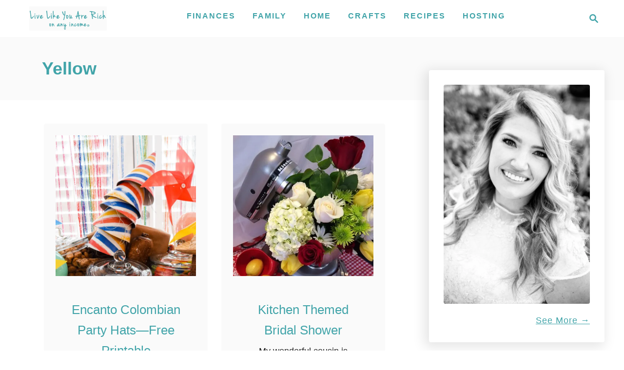

--- FILE ---
content_type: text/html; charset=UTF-8
request_url: https://livelikeyouarerich.com/tag/yellow/
body_size: 18000
content:
<!DOCTYPE html><html lang="en-US">
	<head>
				<meta charset="UTF-8">
		<meta name="viewport" content="width=device-width, initial-scale=1.0">
		<meta http-equiv="X-UA-Compatible" content="ie=edge">
		<meta name='robots' content='index, follow, max-image-preview:large, max-snippet:-1, max-video-preview:-1' />

	<!-- This site is optimized with the Yoast SEO plugin v26.8 - https://yoast.com/product/yoast-seo-wordpress/ -->
	<title>yellow Archives - Live Like You Are Rich</title>
	<link rel="canonical" href="https://livelikeyouarerich.com/tag/yellow/" />
	<meta property="og:locale" content="en_US" />
	<meta property="og:type" content="article" />
	<meta property="og:title" content="yellow Archives - Live Like You Are Rich" />
	<meta property="og:url" content="https://livelikeyouarerich.com/tag/yellow/" />
	<meta property="og:site_name" content="Live Like You Are Rich" />
	<script type="application/ld+json" class="yoast-schema-graph">{"@context":"https://schema.org","@graph":[{"@type":"CollectionPage","@id":"https://livelikeyouarerich.com/tag/yellow/","url":"https://livelikeyouarerich.com/tag/yellow/","name":"yellow Archives - Live Like You Are Rich","isPartOf":{"@id":"https://livelikeyouarerich.com/#website"},"primaryImageOfPage":{"@id":"https://livelikeyouarerich.com/tag/yellow/#primaryimage"},"image":{"@id":"https://livelikeyouarerich.com/tag/yellow/#primaryimage"},"thumbnailUrl":"https://livelikeyouarerich.com/wp-content/uploads/2022/03/Party-Hat-Columbian-Encanto.jpg","inLanguage":"en-US"},{"@type":"ImageObject","inLanguage":"en-US","@id":"https://livelikeyouarerich.com/tag/yellow/#primaryimage","url":"https://livelikeyouarerich.com/wp-content/uploads/2022/03/Party-Hat-Columbian-Encanto.jpg","contentUrl":"https://livelikeyouarerich.com/wp-content/uploads/2022/03/Party-Hat-Columbian-Encanto.jpg","width":2048,"height":2048},{"@type":"WebSite","@id":"https://livelikeyouarerich.com/#website","url":"https://livelikeyouarerich.com/","name":"Live Like You Are Rich","description":"on any income","potentialAction":[{"@type":"SearchAction","target":{"@type":"EntryPoint","urlTemplate":"https://livelikeyouarerich.com/?s={search_term_string}"},"query-input":{"@type":"PropertyValueSpecification","valueRequired":true,"valueName":"search_term_string"}}],"inLanguage":"en-US"}]}</script>
	<!-- / Yoast SEO plugin. -->


<link rel='dns-prefetch' href='//scripts.mediavine.com' />
<link rel='dns-prefetch' href='//www.googletagmanager.com' />
<link rel='dns-prefetch' href='//secure.gravatar.com' />
<link rel='dns-prefetch' href='//stats.wp.com' />
<link rel='dns-prefetch' href='//v0.wordpress.com' />
<link rel="alternate" type="application/rss+xml" title="Live Like You Are Rich &raquo; Feed" href="https://livelikeyouarerich.com/feed/" />
<link rel="alternate" type="application/rss+xml" title="Live Like You Are Rich &raquo; Comments Feed" href="https://livelikeyouarerich.com/comments/feed/" />
<link rel="alternate" type="application/rss+xml" title="Live Like You Are Rich &raquo; yellow Tag Feed" href="https://livelikeyouarerich.com/tag/yellow/feed/" />
<style type="text/css" id="mv-trellis-custom-css">:root{--mv-trellis-color-link:var(--mv-trellis-color-primary);--mv-trellis-color-link-hover:var(--mv-trellis-color-secondary);--mv-trellis-font-body:"Trebuchet MS","Lucida Grande","Lucida Sans Unicode","Lucida Sans",Tahoma,sans-serif;--mv-trellis-font-heading:"Trebuchet MS","Lucida Grande","Lucida Sans Unicode","Lucida Sans",Tahoma,sans-serif;--mv-trellis-font-size-ex-sm:0.750375rem;--mv-trellis-font-size-sm:0.984375rem;--mv-trellis-font-size:1.125rem;--mv-trellis-font-size-lg:1.265625rem;--mv-trellis-color-primary:#41A4A9;--mv-trellis-color-secondary:#8cd7db;--mv-trellis-max-logo-size:50px;--mv-trellis-gutter-small:24px;--mv-trellis-gutter:48px;--mv-trellis-gutter-double:96px;--mv-trellis-gutter-large:96px;--mv-trellis-wisteria-desktop-logo-width:212.73015873016px;--mv-trellis-color-background-accent:#fafafa;--mv-trellis-h1-font-color:#41A4A9;--mv-trellis-h1-font-size:2.25rem;--mv-trellis-heading-font-color:#41A4A9;}</style><style id='wp-img-auto-sizes-contain-inline-css' type='text/css'>
img:is([sizes=auto i],[sizes^="auto," i]){contain-intrinsic-size:3000px 1500px}
/*# sourceURL=wp-img-auto-sizes-contain-inline-css */
</style>
<link rel='stylesheet' id='pibfi_pinterest_style-css' href='https://livelikeyouarerich.com/wp-content/plugins/pinterest-pin-it-button-for-images/ppibfi_pinterest.css?ver=6.9' type='text/css' media='all' />
<link rel='stylesheet' id='sbi_styles-css' href='https://livelikeyouarerich.com/wp-content/plugins/instagram-feed/css/sbi-styles.min.css?ver=6.10.0' type='text/css' media='all' />
<link rel='stylesheet' id='wp-block-library-css' href='https://livelikeyouarerich.com/wp-includes/css/dist/block-library/style.min.css?ver=6.9' type='text/css' media='all' />
<style id='global-styles-inline-css' type='text/css'>
:root{--wp--preset--aspect-ratio--square: 1;--wp--preset--aspect-ratio--4-3: 4/3;--wp--preset--aspect-ratio--3-4: 3/4;--wp--preset--aspect-ratio--3-2: 3/2;--wp--preset--aspect-ratio--2-3: 2/3;--wp--preset--aspect-ratio--16-9: 16/9;--wp--preset--aspect-ratio--9-16: 9/16;--wp--preset--color--black: #000000;--wp--preset--color--cyan-bluish-gray: #abb8c3;--wp--preset--color--white: #ffffff;--wp--preset--color--pale-pink: #f78da7;--wp--preset--color--vivid-red: #cf2e2e;--wp--preset--color--luminous-vivid-orange: #ff6900;--wp--preset--color--luminous-vivid-amber: #fcb900;--wp--preset--color--light-green-cyan: #7bdcb5;--wp--preset--color--vivid-green-cyan: #00d084;--wp--preset--color--pale-cyan-blue: #8ed1fc;--wp--preset--color--vivid-cyan-blue: #0693e3;--wp--preset--color--vivid-purple: #9b51e0;--wp--preset--gradient--vivid-cyan-blue-to-vivid-purple: linear-gradient(135deg,rgb(6,147,227) 0%,rgb(155,81,224) 100%);--wp--preset--gradient--light-green-cyan-to-vivid-green-cyan: linear-gradient(135deg,rgb(122,220,180) 0%,rgb(0,208,130) 100%);--wp--preset--gradient--luminous-vivid-amber-to-luminous-vivid-orange: linear-gradient(135deg,rgb(252,185,0) 0%,rgb(255,105,0) 100%);--wp--preset--gradient--luminous-vivid-orange-to-vivid-red: linear-gradient(135deg,rgb(255,105,0) 0%,rgb(207,46,46) 100%);--wp--preset--gradient--very-light-gray-to-cyan-bluish-gray: linear-gradient(135deg,rgb(238,238,238) 0%,rgb(169,184,195) 100%);--wp--preset--gradient--cool-to-warm-spectrum: linear-gradient(135deg,rgb(74,234,220) 0%,rgb(151,120,209) 20%,rgb(207,42,186) 40%,rgb(238,44,130) 60%,rgb(251,105,98) 80%,rgb(254,248,76) 100%);--wp--preset--gradient--blush-light-purple: linear-gradient(135deg,rgb(255,206,236) 0%,rgb(152,150,240) 100%);--wp--preset--gradient--blush-bordeaux: linear-gradient(135deg,rgb(254,205,165) 0%,rgb(254,45,45) 50%,rgb(107,0,62) 100%);--wp--preset--gradient--luminous-dusk: linear-gradient(135deg,rgb(255,203,112) 0%,rgb(199,81,192) 50%,rgb(65,88,208) 100%);--wp--preset--gradient--pale-ocean: linear-gradient(135deg,rgb(255,245,203) 0%,rgb(182,227,212) 50%,rgb(51,167,181) 100%);--wp--preset--gradient--electric-grass: linear-gradient(135deg,rgb(202,248,128) 0%,rgb(113,206,126) 100%);--wp--preset--gradient--midnight: linear-gradient(135deg,rgb(2,3,129) 0%,rgb(40,116,252) 100%);--wp--preset--font-size--small: 13px;--wp--preset--font-size--medium: 20px;--wp--preset--font-size--large: 36px;--wp--preset--font-size--x-large: 42px;--wp--preset--spacing--20: 0.44rem;--wp--preset--spacing--30: 0.67rem;--wp--preset--spacing--40: 1rem;--wp--preset--spacing--50: 1.5rem;--wp--preset--spacing--60: 2.25rem;--wp--preset--spacing--70: 3.38rem;--wp--preset--spacing--80: 5.06rem;--wp--preset--shadow--natural: 6px 6px 9px rgba(0, 0, 0, 0.2);--wp--preset--shadow--deep: 12px 12px 50px rgba(0, 0, 0, 0.4);--wp--preset--shadow--sharp: 6px 6px 0px rgba(0, 0, 0, 0.2);--wp--preset--shadow--outlined: 6px 6px 0px -3px rgb(255, 255, 255), 6px 6px rgb(0, 0, 0);--wp--preset--shadow--crisp: 6px 6px 0px rgb(0, 0, 0);}:where(.is-layout-flex){gap: 0.5em;}:where(.is-layout-grid){gap: 0.5em;}body .is-layout-flex{display: flex;}.is-layout-flex{flex-wrap: wrap;align-items: center;}.is-layout-flex > :is(*, div){margin: 0;}body .is-layout-grid{display: grid;}.is-layout-grid > :is(*, div){margin: 0;}:where(.wp-block-columns.is-layout-flex){gap: 2em;}:where(.wp-block-columns.is-layout-grid){gap: 2em;}:where(.wp-block-post-template.is-layout-flex){gap: 1.25em;}:where(.wp-block-post-template.is-layout-grid){gap: 1.25em;}.has-black-color{color: var(--wp--preset--color--black) !important;}.has-cyan-bluish-gray-color{color: var(--wp--preset--color--cyan-bluish-gray) !important;}.has-white-color{color: var(--wp--preset--color--white) !important;}.has-pale-pink-color{color: var(--wp--preset--color--pale-pink) !important;}.has-vivid-red-color{color: var(--wp--preset--color--vivid-red) !important;}.has-luminous-vivid-orange-color{color: var(--wp--preset--color--luminous-vivid-orange) !important;}.has-luminous-vivid-amber-color{color: var(--wp--preset--color--luminous-vivid-amber) !important;}.has-light-green-cyan-color{color: var(--wp--preset--color--light-green-cyan) !important;}.has-vivid-green-cyan-color{color: var(--wp--preset--color--vivid-green-cyan) !important;}.has-pale-cyan-blue-color{color: var(--wp--preset--color--pale-cyan-blue) !important;}.has-vivid-cyan-blue-color{color: var(--wp--preset--color--vivid-cyan-blue) !important;}.has-vivid-purple-color{color: var(--wp--preset--color--vivid-purple) !important;}.has-black-background-color{background-color: var(--wp--preset--color--black) !important;}.has-cyan-bluish-gray-background-color{background-color: var(--wp--preset--color--cyan-bluish-gray) !important;}.has-white-background-color{background-color: var(--wp--preset--color--white) !important;}.has-pale-pink-background-color{background-color: var(--wp--preset--color--pale-pink) !important;}.has-vivid-red-background-color{background-color: var(--wp--preset--color--vivid-red) !important;}.has-luminous-vivid-orange-background-color{background-color: var(--wp--preset--color--luminous-vivid-orange) !important;}.has-luminous-vivid-amber-background-color{background-color: var(--wp--preset--color--luminous-vivid-amber) !important;}.has-light-green-cyan-background-color{background-color: var(--wp--preset--color--light-green-cyan) !important;}.has-vivid-green-cyan-background-color{background-color: var(--wp--preset--color--vivid-green-cyan) !important;}.has-pale-cyan-blue-background-color{background-color: var(--wp--preset--color--pale-cyan-blue) !important;}.has-vivid-cyan-blue-background-color{background-color: var(--wp--preset--color--vivid-cyan-blue) !important;}.has-vivid-purple-background-color{background-color: var(--wp--preset--color--vivid-purple) !important;}.has-black-border-color{border-color: var(--wp--preset--color--black) !important;}.has-cyan-bluish-gray-border-color{border-color: var(--wp--preset--color--cyan-bluish-gray) !important;}.has-white-border-color{border-color: var(--wp--preset--color--white) !important;}.has-pale-pink-border-color{border-color: var(--wp--preset--color--pale-pink) !important;}.has-vivid-red-border-color{border-color: var(--wp--preset--color--vivid-red) !important;}.has-luminous-vivid-orange-border-color{border-color: var(--wp--preset--color--luminous-vivid-orange) !important;}.has-luminous-vivid-amber-border-color{border-color: var(--wp--preset--color--luminous-vivid-amber) !important;}.has-light-green-cyan-border-color{border-color: var(--wp--preset--color--light-green-cyan) !important;}.has-vivid-green-cyan-border-color{border-color: var(--wp--preset--color--vivid-green-cyan) !important;}.has-pale-cyan-blue-border-color{border-color: var(--wp--preset--color--pale-cyan-blue) !important;}.has-vivid-cyan-blue-border-color{border-color: var(--wp--preset--color--vivid-cyan-blue) !important;}.has-vivid-purple-border-color{border-color: var(--wp--preset--color--vivid-purple) !important;}.has-vivid-cyan-blue-to-vivid-purple-gradient-background{background: var(--wp--preset--gradient--vivid-cyan-blue-to-vivid-purple) !important;}.has-light-green-cyan-to-vivid-green-cyan-gradient-background{background: var(--wp--preset--gradient--light-green-cyan-to-vivid-green-cyan) !important;}.has-luminous-vivid-amber-to-luminous-vivid-orange-gradient-background{background: var(--wp--preset--gradient--luminous-vivid-amber-to-luminous-vivid-orange) !important;}.has-luminous-vivid-orange-to-vivid-red-gradient-background{background: var(--wp--preset--gradient--luminous-vivid-orange-to-vivid-red) !important;}.has-very-light-gray-to-cyan-bluish-gray-gradient-background{background: var(--wp--preset--gradient--very-light-gray-to-cyan-bluish-gray) !important;}.has-cool-to-warm-spectrum-gradient-background{background: var(--wp--preset--gradient--cool-to-warm-spectrum) !important;}.has-blush-light-purple-gradient-background{background: var(--wp--preset--gradient--blush-light-purple) !important;}.has-blush-bordeaux-gradient-background{background: var(--wp--preset--gradient--blush-bordeaux) !important;}.has-luminous-dusk-gradient-background{background: var(--wp--preset--gradient--luminous-dusk) !important;}.has-pale-ocean-gradient-background{background: var(--wp--preset--gradient--pale-ocean) !important;}.has-electric-grass-gradient-background{background: var(--wp--preset--gradient--electric-grass) !important;}.has-midnight-gradient-background{background: var(--wp--preset--gradient--midnight) !important;}.has-small-font-size{font-size: var(--wp--preset--font-size--small) !important;}.has-medium-font-size{font-size: var(--wp--preset--font-size--medium) !important;}.has-large-font-size{font-size: var(--wp--preset--font-size--large) !important;}.has-x-large-font-size{font-size: var(--wp--preset--font-size--x-large) !important;}
/*# sourceURL=global-styles-inline-css */
</style>

<style id='classic-theme-styles-inline-css' type='text/css'>
/*! This file is auto-generated */
.wp-block-button__link{color:#fff;background-color:#32373c;border-radius:9999px;box-shadow:none;text-decoration:none;padding:calc(.667em + 2px) calc(1.333em + 2px);font-size:1.125em}.wp-block-file__button{background:#32373c;color:#fff;text-decoration:none}
/*# sourceURL=/wp-includes/css/classic-themes.min.css */
</style>
<link rel="preload" class="mv-grow-style" href="https://livelikeyouarerich.com/wp-content/plugins/social-pug/assets/dist/style-frontend-pro.css?ver=1.36.3" as="style"><noscript><link rel='stylesheet' id='dpsp-frontend-style-pro-css' href='https://livelikeyouarerich.com/wp-content/plugins/social-pug/assets/dist/style-frontend-pro.css?ver=1.36.3' type='text/css' media='all' />
</noscript><style id='dpsp-frontend-style-pro-inline-css' type='text/css'>

				@media screen and ( max-width : 720px ) {
					.dpsp-content-wrapper.dpsp-hide-on-mobile,
					.dpsp-share-text.dpsp-hide-on-mobile {
						display: none;
					}
					.dpsp-has-spacing .dpsp-networks-btns-wrapper li {
						margin:0 2% 10px 0;
					}
					.dpsp-network-btn.dpsp-has-label:not(.dpsp-has-count) {
						max-height: 40px;
						padding: 0;
						justify-content: center;
					}
					.dpsp-content-wrapper.dpsp-size-small .dpsp-network-btn.dpsp-has-label:not(.dpsp-has-count){
						max-height: 32px;
					}
					.dpsp-content-wrapper.dpsp-size-large .dpsp-network-btn.dpsp-has-label:not(.dpsp-has-count){
						max-height: 46px;
					}
				}
			
			@media screen and ( max-width : 720px ) {
				aside#dpsp-floating-sidebar.dpsp-hide-on-mobile.opened {
					display: none;
				}
			}
			
/*# sourceURL=dpsp-frontend-style-pro-inline-css */
</style>
<link rel='stylesheet' id='mv-trellis-wisteria-css' href='https://livelikeyouarerich.com/wp-content/themes/wisteria-trellis/assets/dist/css/main.1.0.2.css?ver=1.0.2' type='text/css' media='all' />
				<script id="mv-trellis-localModel" data-cfasync="false">
					window.$adManagementConfig = window.$adManagementConfig || {};
					window.$adManagementConfig.web = window.$adManagementConfig.web || {};
					window.$adManagementConfig.web.localModel = {"optimize_mobile_pagespeed":true,"optimize_desktop_pagespeed":true,"content_selector":".mvt-content","footer_selector":"footer.footer","content_selector_mobile":".mvt-content","comments_selector":"","sidebar_atf_selector":".sidebar-primary .widget-container:nth-last-child(3)","sidebar_atf_position":"afterend","sidebar_btf_selector":".mv-sticky-slot","sidebar_btf_position":"beforeend","content_stop_selector":"","sidebar_btf_stop_selector":"footer.footer","custom_css":"","ad_box":true,"sidebar_minimum_width":"1161","native_html_templates":{"feed":"<aside class=\"mv-trellis-native-ad-feed\"><div class=\"native-ad-image\" style=\"min-height:200px;min-width:200px;\"><div style=\"display: none;\" data-native-size=\"[300, 250]\" data-native-type=\"video\"><\/div><div style=\"width:200px;height:200px;\" data-native-size=\"[200,200]\" data-native-type=\"image\"><\/div><\/div><div class=\"native-content\"><img class=\"native-icon\" data-native-type=\"icon\" style=\"max-height: 50px; width: auto;\"><h2 data-native-len=\"80\" data-native-d-len=\"120\" data-native-type=\"title\"><\/h2><div data-native-len=\"140\" data-native-d-len=\"340\" data-native-type=\"body\"><\/div><div class=\"cta-container\"><div data-native-type=\"sponsoredBy\"><\/div><a rel=\"nonopener sponsor\" data-native-type=\"clickUrl\" class=\"button article-read-more\"><span data-native-type=\"cta\"><\/span><\/a><\/div><\/div><\/aside>","content":"<aside class=\"mv-trellis-native-ad-content\"><div class=\"native-ad-image\"><div style=\"display: none;\" data-native-size=\"[300, 250]\" data-native-type=\"video\"><\/div><div data-native-size=\"[300,300]\" data-native-type=\"image\"><\/div><\/div><div class=\"native-content\"><img class=\"native-icon\" data-native-type=\"icon\" style=\"max-height: 50px; width: auto;\"><h2 data-native-len=\"80\" data-native-d-len=\"120\" data-native-type=\"title\"><\/h2><div data-native-len=\"140\" data-native-d-len=\"340\" data-native-type=\"body\"><\/div><div class=\"cta-container\"><div data-native-type=\"sponsoredBy\"><\/div><a data-native-type=\"clickUrl\" class=\"button article-read-more\"><span data-native-type=\"cta\"><\/span><\/a><\/div><\/div><\/aside>","sidebar":"<aside class=\"mv-trellis-native-ad-sidebar\"><div class=\"native-ad-image\"><div style=\"display: none;\" data-native-size=\"[300, 250]\" data-native-type=\"video\"><\/div><div data-native-size=\"[300,300]\" data-native-type=\"image\"><\/div><\/div><img class=\"native-icon\" data-native-type=\"icon\" style=\"max-height: 50px; width: auto;\"><h3 data-native-len=\"80\"><a rel=\"nonopener sponsor\" data-native-type=\"title\"><\/a><\/h3><div data-native-len=\"140\" data-native-d-len=\"340\" data-native-type=\"body\"><\/div><div data-native-type=\"sponsoredBy\"><\/div><a data-native-type=\"clickUrl\" class=\"button article-read-more\"><span data-native-type=\"cta\"><\/span><\/a><\/aside>","sticky_sidebar":"<aside class=\"mv-trellis-native-ad-sticky-sidebar\"><div class=\"native-ad-image\"><div style=\"display: none;\" data-native-size=\"[300, 250]\" data-native-type=\"video\"><\/div><div data-native-size=\"[300,300]\" data-native-type=\"image\"><\/div><\/div><img class=\"native-icon\" data-native-type=\"icon\" style=\"max-height: 50px; width: auto;\"><h3 data-native-len=\"80\" data-native-type=\"title\"><\/h3><div data-native-len=\"140\" data-native-d-len=\"340\" data-native-type=\"body\"><\/div><div data-native-type=\"sponsoredBy\"><\/div><a data-native-type=\"clickUrl\" class=\"button article-read-more\"><span data-native-type=\"cta\"><\/span><\/a><\/aside>","adhesion":"<aside class=\"mv-trellis-native-ad-adhesion\"><div data-native-size=\"[100,100]\" data-native-type=\"image\"><\/div><div class=\"native-content\"><img class=\"native-icon\" data-native-type=\"icon\" style=\"max-height: 50px; width: auto;\"><div data-native-type=\"sponsoredBy\"><\/div><h6 data-native-len=\"80\" data-native-d-len=\"120\" data-native-type=\"title\"><\/h6><\/div><div class=\"cta-container\"><a class=\"button article-read-more\" data-native-type=\"clickUrl\"><span data-native-type=\"cta\"><\/span><\/a><\/div><\/aside>"}};
				</script>
			<script type="text/javascript" src="https://livelikeyouarerich.com/wp-includes/js/jquery/jquery.min.js?ver=3.7.1" id="jquery-core-js"></script>
<script type="text/javascript" src="https://livelikeyouarerich.com/wp-includes/js/jquery/jquery-migrate.min.js?ver=3.4.1" id="jquery-migrate-js"></script>
<script type="text/javascript" id="pibfi_pinterest-js" class="mv-trellis-script" src="https://livelikeyouarerich.com/wp-content/mvt-js/1/89f029dfcbfcb37a68d096412d680f41.min.js" defer data-noptimize data-handle="pibfi_pinterest"></script>
<script type="text/javascript" async="async" fetchpriority="high" data-noptimize="1" data-cfasync="false" src="https://scripts.mediavine.com/tags/live-like-you-are-rich.js?ver=6.9" id="mv-script-wrapper-js"></script>
<script type="text/javascript" id="ga/js-js" class="mv-trellis-script" src="https://www.googletagmanager.com/gtag/js?id=UA-46802013-1" defer data-noptimize data-handle="ga/js"></script>
<script type="text/javascript" id="mv-trellis-images/intersection-observer-js" class="mv-trellis-script" src="https://livelikeyouarerich.com/wp-content/plugins/mediavine-trellis-images/assets/dist/IO.0.7.1.js?ver=0.7.1" defer data-noptimize data-handle="mv-trellis-images/intersection-observer"></script>
<script type="text/javascript" id="mv-trellis-images/webp-check-js" class="mv-trellis-script" src="https://livelikeyouarerich.com/wp-content/mvt-js/1/6a76c27036f54bb48ed9bc3294c5d172.min.js" defer data-noptimize data-handle="mv-trellis-images/webp-check"></script>
<link rel="https://api.w.org/" href="https://livelikeyouarerich.com/wp-json/" /><link rel="alternate" title="JSON" type="application/json" href="https://livelikeyouarerich.com/wp-json/wp/v2/tags/860" /><link rel="EditURI" type="application/rsd+xml" title="RSD" href="https://livelikeyouarerich.com/xmlrpc.php?rsd" />
<meta name="generator" content="WordPress 6.9" />
		<style>
			:root {
				--mv-create-radius: 0;
			}
		</style>
	<meta name="hubbub-info" description="Hubbub 1.36.3">	<style>img#wpstats{display:none}</style>
		<style type="text/css" id="mv-trellis-native-ads-css">:root{--mv-trellis-color-native-ad-background: var(--mv-trellis-color-background-accent,#fafafa);}[class*="mv-trellis-native-ad"]{display:flex;flex-direction:column;text-align:center;align-items:center;padding:10px;margin:15px 0;border-top:1px solid #eee;border-bottom:1px solid #eee;background-color:var(--mv-trellis-color-native-ad-background,#fafafa)}[class*="mv-trellis-native-ad"] [data-native-type="image"]{background-repeat:no-repeat;background-size:cover;background-position:center center;}[class*="mv-trellis-native-ad"] [data-native-type="sponsoredBy"]{font-size:0.875rem;text-decoration:none;transition:color .3s ease-in-out,background-color .3s ease-in-out;}[class*="mv-trellis-native-ad"] [data-native-type="title"]{line-height:1;margin:10px 0;max-width:100%;text-decoration:none;transition:color .3s ease-in-out,background-color .3s ease-in-out;}[class*="mv-trellis-native-ad"] [data-native-type="title"],[class*="mv-trellis-native-ad"] [data-native-type="sponsoredBy"]{color:var(--mv-trellis-color-link)}[class*="mv-trellis-native-ad"] [data-native-type="title"]:hover,[class*="mv-trellis-native-ad"] [data-native-type="sponsoredBy"]:hover{color:var(--mv-trellis-color-link-hover)}[class*="mv-trellis-native-ad"] [data-native-type="body"]{max-width:100%;}[class*="mv-trellis-native-ad"] .article-read-more{display:inline-block;font-size:0.875rem;line-height:1.25;margin-left:0px;margin-top:10px;padding:10px 20px;text-align:right;text-decoration:none;text-transform:uppercase;}@media only screen and (min-width:600px){.mv-trellis-native-ad-feed,.mv-trellis-native-ad-content{flex-direction:row;padding:0;text-align:left;}.mv-trellis-native-ad-feed .native-content,.mv-trellis-native-ad-content{padding:10px}}.mv-trellis-native-ad-feed [data-native-type="image"]{max-width:100%;height:auto;}.mv-trellis-native-ad-feed .cta-container,.mv-trellis-native-ad-content .cta-container{display:flex;flex-direction:column;align-items:center;}@media only screen and (min-width:600px){.mv-trellis-native-ad-feed .cta-container,.mv-trellis-native-ad-content .cta-container{flex-direction:row;align-items: flex-end;justify-content:space-between;}}@media only screen and (min-width:600px){.mv-trellis-native-ad-content{padding:0;}.mv-trellis-native-ad-content .native-content{max-width:calc(100% - 300px);padding:15px;}}.mv-trellis-native-ad-content [data-native-type="image"]{height:300px;max-width:100%;width:300px;}.mv-trellis-native-ad-sticky-sidebar,.mv-trellis-native-ad-sidebar{font-size:var(--mv-trellis-font-size-sm,0.875rem);margin:20px 0;max-width:300px;padding:0 0 var(--mv-trellis-gutter,20px);}.mv-trellis-native-ad-sticky-sidebar [data-native-type="image"],.mv-trellis-native-ad-sticky-sidebar [data-native-type="image"]{height:300px;margin:0 auto;max-width:100%;width:300px;}.mv-trellis-native-ad-sticky-sidebar [data-native-type="body"]{padding:0 var(--mv-trellis-gutter,20px);}.mv-trellis-native-ad-sticky-sidebar [data-native-type="sponsoredBy"],.mv-trellis-native-ad-sticky-sidebar [data-native-type="sponsoredBy"]{display:inline-block}.mv-trellis-native-ad-sticky-sidebar h3,.mv-trellis-native-ad-sidebar h3 [data-native-type="title"]{margin:15px auto;width:300px;}.mv-trellis-native-ad-adhesion{background-color:transparent;flex-direction:row;height:90px;margin:0;padding:0 20px;}.mv-trellis-native-ad-adhesion [data-native-type="image"]{height:120px;margin:0 auto;max-width:100%;transform:translateY(-20px);width:120px;}.mv-trellis-native-ad-adhesion [data-native-type="sponsoredBy"],.mv-trellis-native-ad-adhesion  .article-read-more{font-size:0.75rem;}.mv-trellis-native-ad-adhesion [data-native-type="title"]{font-size:1rem;}.mv-trellis-native-ad-adhesion .native-content{display:flex;flex-direction:column;justify-content:center;padding:0 10px;text-align:left;}.mv-trellis-native-ad-adhesion .cta-container{display:flex;align-items:center;}</style>			<meta name="theme-color" content="#243746"/>
			<link rel="manifest" href="https://livelikeyouarerich.com/manifest">
		<link rel="icon" href="https://livelikeyouarerich.com/wp-content/uploads/2024/02/cropped-star_11781373-32x32.png" sizes="32x32" />
<link rel="icon" href="https://livelikeyouarerich.com/wp-content/uploads/2024/02/cropped-star_11781373-192x192.png" sizes="192x192" />
<link rel="apple-touch-icon" href="https://livelikeyouarerich.com/wp-content/uploads/2024/02/cropped-star_11781373-180x180.png" />
<meta name="msapplication-TileImage" content="https://livelikeyouarerich.com/wp-content/uploads/2024/02/cropped-star_11781373-270x270.png" />
			<link rel='stylesheet' id='bswp-form-style-582e17a49e86e6224d355af64ca24d89-css' href='https://cdn.birdsend.co/assets/static/css/forms/rich/style.css?ver=cf18a72e073a1be539ef7eb488cc65ef' type='text/css' media='all' />
</head>
	<body class="archive tag tag-yellow tag-860 wp-theme-mediavine-trellis wp-child-theme-wisteria-trellis mvt-no-js wisteria-trellis">
				<a href="#content" class="screen-reader-text">Skip to Content</a>
		<div class="before-content">
						<header class="header">
	<div class="wrapper wrapper-header">
				<div class="header-container">
			<button class="search-toggle">
	<span class="screen-reader-text">Search</span>
	<svg version="1.1" xmlns="http://www.w3.org/2000/svg" height="24" width="24" viewBox="0 0 12 12" class="magnifying-glass">
		<title>Magnifying Glass</title>
		<path d="M10.37 9.474L7.994 7.1l-.17-.1a3.45 3.45 0 0 0 .644-2.01A3.478 3.478 0 1 0 4.99 8.47c.75 0 1.442-.24 2.01-.648l.098.17 2.375 2.373c.19.188.543.142.79-.105s.293-.6.104-.79zm-5.38-2.27a2.21 2.21 0 1 1 2.21-2.21A2.21 2.21 0 0 1 4.99 7.21z"></path>
	</svg>
</button>
<div id="search-container">
	<form role="search" method="get" class="searchform" action="https://livelikeyouarerich.com/">
	<label>
		<span class="screen-reader-text">Search for:</span>
		<input type="search" class="search-field"
			placeholder="Enter search keywords"
			value="" name="s"
			title="Search for:" />
	</label>
	<input type="submit" class="search-submit" value="Search" />
</form>
	<button class="search-close">
		<span class="screen-reader-text">Close Search</span>
		&times;
	</button>
</div>
			<div class="nav">
	<div class="wrapper nav-wrapper">
						<button class="nav-toggle" aria-label="Menu"><svg xmlns="http://www.w3.org/2000/svg" viewBox="0 0 32 32" width="32px" height="32px">
	<path d="M4,10h24c1.104,0,2-0.896,2-2s-0.896-2-2-2H4C2.896,6,2,6.896,2,8S2.896,10,4,10z M28,14H4c-1.104,0-2,0.896-2,2  s0.896,2,2,2h24c1.104,0,2-0.896,2-2S29.104,14,28,14z M28,22H4c-1.104,0-2,0.896-2,2s0.896,2,2,2h24c1.104,0,2-0.896,2-2  S29.104,22,28,22z" />
</svg>
</button>
				<nav id="primary-nav" class="nav-container nav-closed"><ul id="menu-menu-1" class="nav-list"><li id="menu-item-266" class="menu-item menu-item-type-taxonomy menu-item-object-category menu-item-has-children menu-item-266"><a href="https://livelikeyouarerich.com/category/every-post/finances/"><span>Finances</span><span class="toggle-sub-menu"><svg class="icon-arrow-down" width="6" height="4" viewBox="0 0 6 4" fill="none" xmlns="http://www.w3.org/2000/svg"><path fill-rule="evenodd" clip-rule="evenodd" d="M3 3.5L0 0L6 0L3 3.5Z" fill="#41A4A9"></path></svg></span></a>
<ul class="sub-menu">
	<li id="menu-item-264" class="menu-item menu-item-type-taxonomy menu-item-object-category menu-item-264"><a href="https://livelikeyouarerich.com/category/every-post/finances/savemoney-finances/">Save Money</a></li>
	<li id="menu-item-783" class="menu-item menu-item-type-taxonomy menu-item-object-category menu-item-783"><a href="https://livelikeyouarerich.com/category/every-post/finances/makemoney/">Make Money</a></li>
	<li id="menu-item-262" class="menu-item menu-item-type-taxonomy menu-item-object-category menu-item-262"><a href="https://livelikeyouarerich.com/category/every-post/finances/couponing/">Couponing</a></li>
	<li id="menu-item-17217" class="menu-item menu-item-type-custom menu-item-object-custom menu-item-17217"><a href="https://livelikeyouarerich.com/living-rich-life-stay-home-mom-information-page/">My Book</a></li>
	<li id="menu-item-19432" class="menu-item menu-item-type-taxonomy menu-item-object-category menu-item-19432"><a href="https://livelikeyouarerich.com/category/every-post/finances/financial-fitness-bootcamp-course/">Financial Fitness Bootcamp Course</a></li>
</ul>
</li>
<li id="menu-item-279" class="menu-item menu-item-type-taxonomy menu-item-object-category menu-item-has-children menu-item-279"><a href="https://livelikeyouarerich.com/category/every-post/lovewithfamily/"><span>Family</span><span class="toggle-sub-menu"><svg class="icon-arrow-down" width="6" height="4" viewBox="0 0 6 4" fill="none" xmlns="http://www.w3.org/2000/svg"><path fill-rule="evenodd" clip-rule="evenodd" d="M3 3.5L0 0L6 0L3 3.5Z" fill="#41A4A9"></path></svg></span></a>
<ul class="sub-menu">
	<li id="menu-item-282" class="menu-item menu-item-type-taxonomy menu-item-object-category menu-item-282"><a href="https://livelikeyouarerich.com/category/every-post/lovewithfamily/loveandmarraige/">Travel</a></li>
	<li id="menu-item-283" class="menu-item menu-item-type-taxonomy menu-item-object-category menu-item-283"><a href="https://livelikeyouarerich.com/category/every-post/lovewithfamily/pregnancyandpostpartum/">Pregnancy &amp; Postpartum</a></li>
	<li id="menu-item-284" class="menu-item menu-item-type-taxonomy menu-item-object-category menu-item-284"><a href="https://livelikeyouarerich.com/category/every-post/lovewithfamily/parenting/">Parenting</a></li>
	<li id="menu-item-280" class="menu-item menu-item-type-taxonomy menu-item-object-category menu-item-280"><a href="https://livelikeyouarerich.com/category/every-post/lovewithfamily/faith/">Faith</a></li>
	<li id="menu-item-37867" class="menu-item menu-item-type-taxonomy menu-item-object-category menu-item-37867"><a href="https://livelikeyouarerich.com/category/every-post/lovewithfamily/audiobooks/">Audiobook Reviews</a></li>
</ul>
</li>
<li id="menu-item-273" class="menu-item menu-item-type-taxonomy menu-item-object-category menu-item-has-children menu-item-273"><a href="https://livelikeyouarerich.com/category/every-post/homeimprovements/"><span>Home</span><span class="toggle-sub-menu"><svg class="icon-arrow-down" width="6" height="4" viewBox="0 0 6 4" fill="none" xmlns="http://www.w3.org/2000/svg"><path fill-rule="evenodd" clip-rule="evenodd" d="M3 3.5L0 0L6 0L3 3.5Z" fill="#41A4A9"></path></svg></span></a>
<ul class="sub-menu">
	<li id="menu-item-277" class="menu-item menu-item-type-taxonomy menu-item-object-category menu-item-277"><a href="https://livelikeyouarerich.com/category/every-post/homeimprovements/preparedness/">Preparedness</a></li>
	<li id="menu-item-1267" class="menu-item menu-item-type-taxonomy menu-item-object-category menu-item-1267"><a href="https://livelikeyouarerich.com/category/every-post/homeimprovements/organizationandcleaning/">Organization &amp; Cleaning</a></li>
	<li id="menu-item-295" class="menu-item menu-item-type-taxonomy menu-item-object-category menu-item-295"><a href="https://livelikeyouarerich.com/category/every-post/diyandcrafts/interiordesign/">Interior Design</a></li>
	<li id="menu-item-296" class="menu-item menu-item-type-taxonomy menu-item-object-category menu-item-296"><a href="https://livelikeyouarerich.com/category/every-post/diyandcrafts/homeupdates/">Home Updates</a></li>
</ul>
</li>
<li id="menu-item-291" class="menu-item menu-item-type-taxonomy menu-item-object-category menu-item-has-children menu-item-291"><a href="https://livelikeyouarerich.com/category/every-post/diyandcrafts/"><span>Crafts</span><span class="toggle-sub-menu"><svg class="icon-arrow-down" width="6" height="4" viewBox="0 0 6 4" fill="none" xmlns="http://www.w3.org/2000/svg"><path fill-rule="evenodd" clip-rule="evenodd" d="M3 3.5L0 0L6 0L3 3.5Z" fill="#41A4A9"></path></svg></span></a>
<ul class="sub-menu">
	<li id="menu-item-293" class="menu-item menu-item-type-taxonomy menu-item-object-category menu-item-293"><a href="https://livelikeyouarerich.com/category/every-post/diyandcrafts/diysandcrafts/">DIY&#8217;s &amp; Crafts</a></li>
	<li id="menu-item-26396" class="menu-item menu-item-type-taxonomy menu-item-object-category menu-item-26396"><a href="https://livelikeyouarerich.com/category/every-post/diyandcrafts/valentines/">Valentines</a></li>
	<li id="menu-item-26393" class="menu-item menu-item-type-taxonomy menu-item-object-category menu-item-26393"><a href="https://livelikeyouarerich.com/category/every-post/diyandcrafts/easter/">Easter</a></li>
	<li id="menu-item-26394" class="menu-item menu-item-type-taxonomy menu-item-object-category menu-item-26394"><a href="https://livelikeyouarerich.com/category/every-post/diyandcrafts/halloween/">Halloween</a></li>
	<li id="menu-item-26395" class="menu-item menu-item-type-taxonomy menu-item-object-category menu-item-26395"><a href="https://livelikeyouarerich.com/category/every-post/diyandcrafts/thanksgiving/">Thanksgiving</a></li>
	<li id="menu-item-26391" class="menu-item menu-item-type-taxonomy menu-item-object-category menu-item-26391"><a href="https://livelikeyouarerich.com/category/every-post/diyandcrafts/christmas/">Christmas</a></li>
	<li id="menu-item-294" class="menu-item menu-item-type-taxonomy menu-item-object-category menu-item-294"><a href="https://livelikeyouarerich.com/category/every-post/diyandcrafts/holidays/">All Holidays</a></li>
</ul>
</li>
<li id="menu-item-427" class="menu-item menu-item-type-taxonomy menu-item-object-category menu-item-has-children menu-item-427"><a href="https://livelikeyouarerich.com/category/every-post/ourfavoriterecipes/" title="Recipes"><span>Recipes</span><span class="toggle-sub-menu"><svg class="icon-arrow-down" width="6" height="4" viewBox="0 0 6 4" fill="none" xmlns="http://www.w3.org/2000/svg"><path fill-rule="evenodd" clip-rule="evenodd" d="M3 3.5L0 0L6 0L3 3.5Z" fill="#41A4A9"></path></svg></span></a>
<ul class="sub-menu">
	<li id="menu-item-429" class="menu-item menu-item-type-taxonomy menu-item-object-category menu-item-429"><a href="https://livelikeyouarerich.com/category/every-post/ourfavoriterecipes/breakfast/">Breakfast</a></li>
	<li id="menu-item-1261" class="menu-item menu-item-type-taxonomy menu-item-object-category menu-item-1261"><a href="https://livelikeyouarerich.com/category/every-post/ourfavoriterecipes/lunch/">Lunch</a></li>
	<li id="menu-item-431" class="menu-item menu-item-type-taxonomy menu-item-object-category menu-item-431"><a href="https://livelikeyouarerich.com/category/every-post/ourfavoriterecipes/lunch/">Appetizers</a></li>
	<li id="menu-item-1260" class="menu-item menu-item-type-taxonomy menu-item-object-category menu-item-1260"><a href="https://livelikeyouarerich.com/category/every-post/ourfavoriterecipes/dinner/">Dinner</a></li>
	<li id="menu-item-428" class="menu-item menu-item-type-taxonomy menu-item-object-category menu-item-428"><a href="https://livelikeyouarerich.com/category/every-post/ourfavoriterecipes/desserts/">Desserts</a></li>
	<li id="menu-item-430" class="menu-item menu-item-type-taxonomy menu-item-object-category menu-item-430"><a href="https://livelikeyouarerich.com/category/every-post/ourfavoriterecipes/drinksandsmoothies/">Smoothies &#038; Drinks</a></li>
</ul>
</li>
<li id="menu-item-12920" class="menu-item menu-item-type-taxonomy menu-item-object-category menu-item-has-children menu-item-12920"><a href="https://livelikeyouarerich.com/category/every-post/lovewithfamily/hosting/"><span>Hosting</span><span class="toggle-sub-menu"><svg class="icon-arrow-down" width="6" height="4" viewBox="0 0 6 4" fill="none" xmlns="http://www.w3.org/2000/svg"><path fill-rule="evenodd" clip-rule="evenodd" d="M3 3.5L0 0L6 0L3 3.5Z" fill="#41A4A9"></path></svg></span></a>
<ul class="sub-menu">
	<li id="menu-item-33460" class="menu-item menu-item-type-taxonomy menu-item-object-category menu-item-33460"><a href="https://livelikeyouarerich.com/category/every-post/lovewithfamily/hosting/parties/">Parties</a></li>
	<li id="menu-item-33464" class="menu-item menu-item-type-taxonomy menu-item-object-category menu-item-33464"><a href="https://livelikeyouarerich.com/category/every-post/lovewithfamily/hosting/showers/">Showers</a></li>
	<li id="menu-item-33463" class="menu-item menu-item-type-taxonomy menu-item-object-category menu-item-33463"><a href="https://livelikeyouarerich.com/category/every-post/lovewithfamily/hosting/tablescapes/">Tablescapes</a></li>
	<li id="menu-item-33462" class="menu-item menu-item-type-taxonomy menu-item-object-category menu-item-33462"><a href="https://livelikeyouarerich.com/category/every-post/lovewithfamily/hosting/manteldecor/">Mantel Decor</a></li>
	<li id="menu-item-33461" class="menu-item menu-item-type-taxonomy menu-item-object-category menu-item-33461"><a href="https://livelikeyouarerich.com/category/every-post/lovewithfamily/hosting/doordecor/">Door Decor</a></li>
</ul>
</li>
</ul></nav>	</div>
</div>


							<div class="header-logo-container">
					<a href="https://livelikeyouarerich.com/" title="Live Like You Are Rich" class="header-logo"><picture><source srcset="https://livelikeyouarerich.com/wp-content/uploads/2024/02/llyrfafa.jpg.webp, https://livelikeyouarerich.com/wp-content/uploads/2024/02/llyrfafa.jpg.webp 1000w, https://livelikeyouarerich.com/wp-content/uploads/2024/02/llyrfafa-750x236.jpg.webp 750w, https://livelikeyouarerich.com/wp-content/uploads/2024/02/llyrfafa-900x284.jpg.webp 900w, https://livelikeyouarerich.com/wp-content/uploads/2024/02/llyrfafa-960x302.jpg.webp 960w" type="image/webp"><img src="https://livelikeyouarerich.com/wp-content/uploads/2024/02/llyrfafa.jpg" srcset="https://livelikeyouarerich.com/wp-content/uploads/2024/02/llyrfafa.jpg 1000w, https://livelikeyouarerich.com/wp-content/uploads/2024/02/llyrfafa-750x236.jpg 750w, https://livelikeyouarerich.com/wp-content/uploads/2024/02/llyrfafa-900x284.jpg 900w, https://livelikeyouarerich.com/wp-content/uploads/2024/02/llyrfafa-960x302.jpg 960w" sizes="(max-width: 760px) calc(100vw - 96px), 720px" class="size-full size-ratio-full wp-image-37204 header-logo-img ggnoads" alt="Live Like You Are Rich" data-pin-nopin="true" height="315" width="1000"></picture></a>				</div>
					</div>
	</div>
	</header>
					</div>
		
	<!-- Main Content Section -->
	<div class="content">
		<div class="wrapper wrapper-content">
					<main id="content" class="content-container">
				<header class="page-header header-archive wrapper">
		<h1 class="archive-title archive-heading">Yellow</h1>
	</header> 
<div class="excerpt-flex">
	
<article class="article excerpt">
	<div class="excerpt-container">
		
					<div class="excerpt-photo">
				<a href="https://livelikeyouarerich.com/encanto-columbian-party-hats-free-printable/" class="excerpt-link" title="Encanto Colombian Party Hats—Free Printable"><figure class="post-thumbnail"><style>img#mv-trellis-img-1::before{padding-top:100%; }img#mv-trellis-img-1{display:block;}</style><noscript><img src="https://livelikeyouarerich.com/wp-content/uploads/2022/03/Party-Hat-Columbian-Encanto.jpg" srcset="https://livelikeyouarerich.com/wp-content/uploads/2022/03/Party-Hat-Columbian-Encanto.jpg 2048w, https://livelikeyouarerich.com/wp-content/uploads/2022/03/Party-Hat-Columbian-Encanto-750x750.jpg 750w, https://livelikeyouarerich.com/wp-content/uploads/2022/03/Party-Hat-Columbian-Encanto-900x900.jpg 900w, https://livelikeyouarerich.com/wp-content/uploads/2022/03/Party-Hat-Columbian-Encanto-600x600.jpg 600w, https://livelikeyouarerich.com/wp-content/uploads/2022/03/Party-Hat-Columbian-Encanto-1536x1536.jpg 1536w, https://livelikeyouarerich.com/wp-content/uploads/2022/03/Party-Hat-Columbian-Encanto-320x320.jpg 320w, https://livelikeyouarerich.com/wp-content/uploads/2022/03/Party-Hat-Columbian-Encanto-120x120.jpg 120w" sizes="(max-width: 340px) calc(100vw - 32px), (max-width: 599px) calc(100vw - 52px), (max-width: 1159px) calc(48vw - 39px), 368px" style="display: block" class="size-mv_trellis_1x1_high_res size-ratio-mv_trellis_1x1_high_res wp-image-27191" alt="" height="728" width="728"></noscript><img src="data:image/svg+xml,%3Csvg%20xmlns='http://www.w3.org/2000/svg'%20viewBox='0%200%20728%20728'%3E%3Crect%20width='728'%20height='728'%20style='fill:%23e3e3e3'/%3E%3C/svg%3E" sizes="(max-width: 340px) calc(100vw - 32px), (max-width: 599px) calc(100vw - 52px), (max-width: 1159px) calc(48vw - 39px), 368px" style="display: block" class="size-mv_trellis_1x1_high_res size-ratio-mv_trellis_1x1_high_res wp-image-27191 eager-load" alt="" height="728" width="728" data-pin-media="https://livelikeyouarerich.com/wp-content/uploads/2022/03/Party-Hat-Columbian-Encanto.jpg" id="mv-trellis-img-1" loading="eager" data-src="https://livelikeyouarerich.com/wp-content/uploads/2022/03/Party-Hat-Columbian-Encanto.jpg.webp" data-srcset="https://livelikeyouarerich.com/wp-content/uploads/2022/03/Party-Hat-Columbian-Encanto.jpg.webp 2048w, https://livelikeyouarerich.com/wp-content/uploads/2022/03/Party-Hat-Columbian-Encanto-750x750.jpg.webp 750w, https://livelikeyouarerich.com/wp-content/uploads/2022/03/Party-Hat-Columbian-Encanto-900x900.jpg.webp 900w, https://livelikeyouarerich.com/wp-content/uploads/2022/03/Party-Hat-Columbian-Encanto-600x600.jpg.webp 600w, https://livelikeyouarerich.com/wp-content/uploads/2022/03/Party-Hat-Columbian-Encanto-1536x1536.jpg.webp 1536w, https://livelikeyouarerich.com/wp-content/uploads/2022/03/Party-Hat-Columbian-Encanto-320x320.jpg.webp 320w, https://livelikeyouarerich.com/wp-content/uploads/2022/03/Party-Hat-Columbian-Encanto-120x120.jpg.webp 120w" data-svg="1" data-trellis-processed="1"></figure></a>
			</div>
		
		<div class="excerpt-post-data">
			<h2 class="excerpt-title"><a href="https://livelikeyouarerich.com/encanto-columbian-party-hats-free-printable/" class="excerpt-link">Encanto Colombian Party Hats—Free Printable</a></h2>
			<div class="excerpt-excerpt">
				<p>Encanto Colombian Party Hats&mdash;Free Printable When I was setting up my daughter&rsquo;s Encanto Birthday party, I couldn&rsquo;t find the exact hats seen in Mirabel&rsquo;s basket. In the image above the &hellip;</p>
			</div>

			<a href="https://livelikeyouarerich.com/encanto-columbian-party-hats-free-printable/" class="button article-read-more">Read More<span class="screen-reader-text"> about Encanto Colombian Party Hats—Free Printable</span></a>
		</div>
			</div>
</article>

<article class="article excerpt">
	<div class="excerpt-container">
		
					<div class="excerpt-photo">
				<a href="https://livelikeyouarerich.com/kitchen-themed-bridal-shower/" class="excerpt-link" title="Kitchen Themed Bridal Shower"><figure class="post-thumbnail"><style>img#mv-trellis-img-11::before{padding-top:100%; }img#mv-trellis-img-11{display:block;}</style><noscript><img src="https://livelikeyouarerich.com/wp-content/uploads/2014/05/bridalshowerthumbnail-728x728.jpg" srcset="https://livelikeyouarerich.com/wp-content/uploads/2014/05/bridalshowerthumbnail-728x728.jpg 728w, https://livelikeyouarerich.com/wp-content/uploads/2014/05/bridalshowerthumbnail-750x750.jpg 750w, https://livelikeyouarerich.com/wp-content/uploads/2014/05/bridalshowerthumbnail-600x600.jpg 600w, https://livelikeyouarerich.com/wp-content/uploads/2014/05/bridalshowerthumbnail-320x320.jpg 320w, https://livelikeyouarerich.com/wp-content/uploads/2014/05/bridalshowerthumbnail-120x120.jpg 120w, https://livelikeyouarerich.com/wp-content/uploads/2014/05/bridalshowerthumbnail-480x480.jpg 480w, https://livelikeyouarerich.com/wp-content/uploads/2014/05/bridalshowerthumbnail-200x200.jpg 200w, https://livelikeyouarerich.com/wp-content/uploads/2014/05/bridalshowerthumbnail-720x720.jpg 720w, https://livelikeyouarerich.com/wp-content/uploads/2014/05/bridalshowerthumbnail-735x735.jpg 735w, https://livelikeyouarerich.com/wp-content/uploads/2014/05/bridalshowerthumbnail.jpg 900w" sizes="(max-width: 340px) calc(100vw - 32px), (max-width: 599px) calc(100vw - 52px), (max-width: 1159px) calc(48vw - 39px), 368px" style="display: block" class="size-mv_trellis_1x1_high_res size-ratio-mv_trellis_1x1_high_res wp-image-20846" alt="" height="728" width="728"></noscript><img src="https://livelikeyouarerich.com/wp-content/uploads/2014/05/bridalshowerthumbnail-728x728.jpg.webp" srcset="https://livelikeyouarerich.com/wp-content/uploads/2014/05/bridalshowerthumbnail-728x728.jpg.webp 728w, https://livelikeyouarerich.com/wp-content/uploads/2014/05/bridalshowerthumbnail-750x750.jpg.webp 750w, https://livelikeyouarerich.com/wp-content/uploads/2014/05/bridalshowerthumbnail-600x600.jpg.webp 600w, https://livelikeyouarerich.com/wp-content/uploads/2014/05/bridalshowerthumbnail-320x320.jpg.webp 320w, https://livelikeyouarerich.com/wp-content/uploads/2014/05/bridalshowerthumbnail-120x120.jpg.webp 120w, https://livelikeyouarerich.com/wp-content/uploads/2014/05/bridalshowerthumbnail-480x480.jpg.webp 480w, https://livelikeyouarerich.com/wp-content/uploads/2014/05/bridalshowerthumbnail-200x200.jpg.webp 200w, https://livelikeyouarerich.com/wp-content/uploads/2014/05/bridalshowerthumbnail-720x720.jpg.webp 720w, https://livelikeyouarerich.com/wp-content/uploads/2014/05/bridalshowerthumbnail-735x735.jpg.webp 735w, https://livelikeyouarerich.com/wp-content/uploads/2014/05/bridalshowerthumbnail.jpg.webp 900w" sizes="(max-width: 340px) calc(100vw - 32px), (max-width: 599px) calc(100vw - 52px), (max-width: 1159px) calc(48vw - 39px), 368px" style="display: block" class="size-mv_trellis_1x1_high_res size-ratio-mv_trellis_1x1_high_res wp-image-20846 lazyload" alt="" height="728" width="728" data-pin-media="https://livelikeyouarerich.com/wp-content/uploads/2014/05/bridalshowerthumbnail.jpg" id="mv-trellis-img-11" loading="lazy" data-trellis-processed="1"></figure></a>
			</div>
		
		<div class="excerpt-post-data">
			<h2 class="excerpt-title"><a href="https://livelikeyouarerich.com/kitchen-themed-bridal-shower/" class="excerpt-link">Kitchen Themed Bridal Shower</a></h2>
			<div class="excerpt-excerpt">
				<p>My wonderful cousin is getting married soon and my family wanted to throw her a shower. We all spent less than $50.00 each and it turned out super fun and &hellip;</p>
			</div>

			<a href="https://livelikeyouarerich.com/kitchen-themed-bridal-shower/" class="button article-read-more">Read More<span class="screen-reader-text"> about Kitchen Themed Bridal Shower</span></a>
		</div>
			</div>
</article>
</div><!--end excerpt-flex -->
			</main>
						<div class="sidebar">
<aside class="sidebar-container sidebar-primary">
	<style>img#mv-trellis-img-33::before{padding-top:100%; }img#mv-trellis-img-33{display:block;}</style><div id="text-2" class="mv_trellis_mobile_hide widget-container widget_text">			<div class="textwidget"><center><a href="https://livelikeyouarerich.com/about/"><noscript><img src="https://livelikeyouarerich.com/wp-content/uploads/2013/10/weddingphotos3.jpg" alt="Anita Fowler" border="0"></noscript><img src="https://livelikeyouarerich.com/wp-content/uploads/2013/10/weddingphotos3.jpg.webp" alt="Anita Fowler" border="0" width="300" height="300" id="mv-trellis-img-33" loading="lazy" class=" lazyload" data-trellis-processed="1"></a> <center></center></center></div>
		</div><div id="text-24" class="mv_trellis_mobile_hide widget-container widget_text">			<div class="textwidget"><div align="right"><a href="https://livelikeyouarerich.com/category/every-post/page/3/">See More &rarr;</a></div>
</div>
		</div></aside>
		<aside class="mv-sticky-slot"></aside>
</div>
		</div>
	</div>

<!-- Start Influence Central Tag --><noscript><iframe height="0" src="//www.googletagmanager.com/ns.html?id=GTM-MZ2CVT" style="display:none;visibility:hidden" width="0"></iframe></noscript><script>(function(w,d,s,l,i){w[l]=w[l]||[];w[l].push({'gtm.start':new Date().getTime(),event:'gtm.js'});var f=d.getElementsByTagName(s)[0],j=d.createElement(s),dl=l!='dataLayer'?'&l='+l:'';j.async=true;j.src='//www.googletagmanager.com/gtm.js?id='+i+dl;f.parentNode.insertBefore(j,f);})(window,document,'script','dataLayer','GTM-MZ2CVT');</script><!-- End Influence Central Tag -->
		<footer class="footer">
			<div class="wrapper wrapper-footer">
							<div class="footer-container">
			<div class="left-footer footer-widget-area"><style>img#mv-trellis-img-34::before{padding-top:100%; }img#mv-trellis-img-34{display:block;}img#mv-trellis-img-35::before{padding-top:100%; }img#mv-trellis-img-35{display:block;}img#mv-trellis-img-36::before{padding-top:100%; }img#mv-trellis-img-36{display:block;}img#mv-trellis-img-37::before{padding-top:100%; }img#mv-trellis-img-37{display:block;}img#mv-trellis-img-38::before{padding-top:100%; }img#mv-trellis-img-38{display:block;}img#mv-trellis-img-39::before{padding-top:100%; }img#mv-trellis-img-39{display:block;}img#mv-trellis-img-40::before{padding-top:100%; }img#mv-trellis-img-40{display:block;}</style><div id="custom_html-4" class="widget_text widget-container widget_custom_html"><div class="textwidget custom-html-widget">
<div id="sb_instagram" class="sbi sbi_mob_col_1 sbi_tab_col_2 sbi_col_2 sbi_fixed_height" style="padding-bottom: 2px; background-color: rgb(255,255,255); width: 300px; height: 600px;" data-feedid="sbi_anita_livelikeyouarerich#6" data-res="auto" data-cols="2" data-colsmobile="1" data-colstablet="2" data-num="6" data-nummobile="" data-item-padding="1" data-shortcode-atts="{}" data-postid="" data-locatornonce="72dd26b73a" data-imageaspectratio="1:1" data-sbi-flags="favorLocal">
	<div class="sb_instagram_header ">
	<a class="sbi_header_link" target="_blank" rel="nofollow noopener" href="https://www.instagram.com/anita_livelikeyouarerich/" title="@anita_livelikeyouarerich">
		<div class="sbi_header_text">
			<div class="sbi_header_img" data-avatar-url="https://scontent-atl3-2.xx.fbcdn.net/v/t51.2885-15/28153765_171733216796024_3873024005124390912_n.jpg?_nc_cat=101&amp;ccb=1-7&amp;_nc_sid=7d201b&amp;_nc_ohc=-m6svsgFxsMQ7kNvwEco3Jf&amp;_nc_oc=Adn2yx3CkOqYBYFyxHUF-CwM6Wy3kMqLQmXJHn2D8hlrU-he3wB0PzoQ11Ps4e8UKE4&amp;_nc_zt=23&amp;_nc_ht=scontent-atl3-2.xx&amp;edm=AL-3X8kEAAAA&amp;oh=00_AfpfAHJtOA2GgzI65QabZKDYynW1QBvI7W88dCHGan0zsQ&amp;oe=696206AA">
									<div class="sbi_header_img_hover"><svg class="sbi_new_logo fa-instagram fa-w-14" aria-hidden="true" data-fa-processed="" aria-label="Instagram" data-prefix="fab" data-icon="instagram" role="img" viewbox="0 0 448 512">
                    <path fill="currentColor" d="M224.1 141c-63.6 0-114.9 51.3-114.9 114.9s51.3 114.9 114.9 114.9S339 319.5 339 255.9 287.7 141 224.1 141zm0 189.6c-41.1 0-74.7-33.5-74.7-74.7s33.5-74.7 74.7-74.7 74.7 33.5 74.7 74.7-33.6 74.7-74.7 74.7zm146.4-194.3c0 14.9-12 26.8-26.8 26.8-14.9 0-26.8-12-26.8-26.8s12-26.8 26.8-26.8 26.8 12 26.8 26.8zm76.1 27.2c-1.7-35.9-9.9-67.7-36.2-93.9-26.2-26.2-58-34.4-93.9-36.2-37-2.1-147.9-2.1-184.9 0-35.8 1.7-67.6 9.9-93.9 36.1s-34.4 58-36.2 93.9c-2.1 37-2.1 147.9 0 184.9 1.7 35.9 9.9 67.7 36.2 93.9s58 34.4 93.9 36.2c37 2.1 147.9 2.1 184.9 0 35.9-1.7 67.7-9.9 93.9-36.2 26.2-26.2 34.4-58 36.2-93.9 2.1-37 2.1-147.8 0-184.8zM398.8 388c-7.8 19.6-22.9 34.7-42.6 42.6-29.5 11.7-99.5 9-132.1 9s-102.7 2.6-132.1-9c-19.6-7.8-34.7-22.9-42.6-42.6-11.7-29.5-9-99.5-9-132.1s-2.6-102.7 9-132.1c7.8-19.6 22.9-34.7 42.6-42.6 29.5-11.7 99.5-9 132.1-9s102.7-2.6 132.1 9c19.6 7.8 34.7 22.9 42.6 42.6 11.7 29.5 9 99.5 9 132.1s2.7 102.7-9 132.1z"></path>
                </svg></div>
					<noscript><img src="https://livelikeyouarerich.com/wp-content/uploads/sb-instagram-feed-images/anita_livelikeyouarerich.webp" alt="" width="50" height="50"></noscript><img src="https://livelikeyouarerich.com/wp-content/uploads/sb-instagram-feed-images/anita_livelikeyouarerich.webp" alt="" width="50" height="50" data-mvt-skip="src" id="mv-trellis-img-34" loading="lazy" class=" lazyload" data-trellis-processed="1">
				
							</div>

			<div class="sbi_feedtheme_header_text">
				<h3>anita_livelikeyouarerich</h3>
									<p class="sbi_bio">How to live a rich life on any income. Stay-at-Home Mom to 4. &#128102;&#127995;&#128105;&#127995;&#128103;&#127996;&#128118;&#127995;Wife &#128105;&zwj;&#10084;&#65039;&zwj;&#128104;Author &#128214;. Blogger &#128187;. Christian &#127775;. #livelikeyouarerich #LivingRichTips</p>
							</div>
		</div>
	</a>
</div>

	<div id="sbi_images" style="gap: 2px;">
		<div class="sbi_item sbi_type_image sbi_new sbi_transition" id="sbi_18098835901877909" data-date="1767558300">
	<div class="sbi_photo_wrap">
		<a class="sbi_photo" href="https://www.instagram.com/p/DTGiKPGEY1s/" target="_blank" rel="noopener nofollow" data-full-res="https://scontent.cdninstagram.com/v/t51.82787-15/606613586_18542357611042306_2128430508234185380_n.jpg?stp=dst-jpg_e35_tt6&amp;_nc_cat=100&amp;ccb=7-5&amp;_nc_sid=18de74&amp;efg=eyJlZmdfdGFnIjoiRkVFRC5iZXN0X2ltYWdlX3VybGdlbi5DMyJ9&amp;_nc_ohc=V-fOYbNcCVwQ7kNvwGHL46R&amp;_nc_oc=AdlWbWx72m3zYaHr_STVJ0TL_-8IXb4WorWc8LpRmtFanKc4cQ7TKQFKMduatG7O1Tc&amp;_nc_zt=23&amp;_nc_ht=scontent.cdninstagram.com&amp;edm=AM6HXa8EAAAA&amp;_nc_gid=JTefYG00s1-6KeE6F4flSA&amp;oh=00_AfpoAVeLYCDwILyvNmQVYPeSsUX6L4G48qrWKocvHFRNXg&amp;oe=696131F8" data-img-src-set='{"d":"https:\/\/scontent.cdninstagram.com\/v\/t51.82787-15\/606613586_18542357611042306_2128430508234185380_n.jpg?stp=dst-jpg_e35_tt6&amp;_nc_cat=100&amp;ccb=7-5&amp;_nc_sid=18de74&amp;efg=eyJlZmdfdGFnIjoiRkVFRC5iZXN0X2ltYWdlX3VybGdlbi5DMyJ9&amp;_nc_ohc=V-fOYbNcCVwQ7kNvwGHL46R&amp;_nc_oc=AdlWbWx72m3zYaHr_STVJ0TL_-8IXb4WorWc8LpRmtFanKc4cQ7TKQFKMduatG7O1Tc&amp;_nc_zt=23&amp;_nc_ht=scontent.cdninstagram.com&amp;edm=AM6HXa8EAAAA&amp;_nc_gid=JTefYG00s1-6KeE6F4flSA&amp;oh=00_AfpoAVeLYCDwILyvNmQVYPeSsUX6L4G48qrWKocvHFRNXg&amp;oe=696131F8","150":"https:\/\/scontent.cdninstagram.com\/v\/t51.82787-15\/606613586_18542357611042306_2128430508234185380_n.jpg?stp=dst-jpg_e35_tt6&amp;_nc_cat=100&amp;ccb=7-5&amp;_nc_sid=18de74&amp;efg=eyJlZmdfdGFnIjoiRkVFRC5iZXN0X2ltYWdlX3VybGdlbi5DMyJ9&amp;_nc_ohc=V-fOYbNcCVwQ7kNvwGHL46R&amp;_nc_oc=AdlWbWx72m3zYaHr_STVJ0TL_-8IXb4WorWc8LpRmtFanKc4cQ7TKQFKMduatG7O1Tc&amp;_nc_zt=23&amp;_nc_ht=scontent.cdninstagram.com&amp;edm=AM6HXa8EAAAA&amp;_nc_gid=JTefYG00s1-6KeE6F4flSA&amp;oh=00_AfpoAVeLYCDwILyvNmQVYPeSsUX6L4G48qrWKocvHFRNXg&amp;oe=696131F8","320":"https:\/\/scontent.cdninstagram.com\/v\/t51.82787-15\/606613586_18542357611042306_2128430508234185380_n.jpg?stp=dst-jpg_e35_tt6&amp;_nc_cat=100&amp;ccb=7-5&amp;_nc_sid=18de74&amp;efg=eyJlZmdfdGFnIjoiRkVFRC5iZXN0X2ltYWdlX3VybGdlbi5DMyJ9&amp;_nc_ohc=V-fOYbNcCVwQ7kNvwGHL46R&amp;_nc_oc=AdlWbWx72m3zYaHr_STVJ0TL_-8IXb4WorWc8LpRmtFanKc4cQ7TKQFKMduatG7O1Tc&amp;_nc_zt=23&amp;_nc_ht=scontent.cdninstagram.com&amp;edm=AM6HXa8EAAAA&amp;_nc_gid=JTefYG00s1-6KeE6F4flSA&amp;oh=00_AfpoAVeLYCDwILyvNmQVYPeSsUX6L4G48qrWKocvHFRNXg&amp;oe=696131F8","640":"https:\/\/scontent.cdninstagram.com\/v\/t51.82787-15\/606613586_18542357611042306_2128430508234185380_n.jpg?stp=dst-jpg_e35_tt6&amp;_nc_cat=100&amp;ccb=7-5&amp;_nc_sid=18de74&amp;efg=eyJlZmdfdGFnIjoiRkVFRC5iZXN0X2ltYWdlX3VybGdlbi5DMyJ9&amp;_nc_ohc=V-fOYbNcCVwQ7kNvwGHL46R&amp;_nc_oc=AdlWbWx72m3zYaHr_STVJ0TL_-8IXb4WorWc8LpRmtFanKc4cQ7TKQFKMduatG7O1Tc&amp;_nc_zt=23&amp;_nc_ht=scontent.cdninstagram.com&amp;edm=AM6HXa8EAAAA&amp;_nc_gid=JTefYG00s1-6KeE6F4flSA&amp;oh=00_AfpoAVeLYCDwILyvNmQVYPeSsUX6L4G48qrWKocvHFRNXg&amp;oe=696131F8"}'>
			<span class="sbi-screenreader">Look at this &#128150;berry wreath in a &#128368;vintage frame &#129321;! </span>
									<noscript><img src="https://livelikeyouarerich.com/wp-content/plugins/instagram-feed/img/placeholder.png" alt="Look at this &#128150;berry wreath in a &#128368;vintage frame &#129321;! So cute for Valentine&rsquo;s Day! Want to make one yourself? 

Check out the instruction on how to assemble here &#128071;&#128071;&#128071;

https://livelikeyouarerich.com/berrywreathinvintageframe/" aria-hidden="true"></noscript><img src="https://livelikeyouarerich.com/wp-content/plugins/instagram-feed/img/placeholder.png.webp" alt="Look at this &#128150;berry wreath in a &#128368;vintage frame &#129321;! So cute for Valentine&rsquo;s Day! Want to make one yourself? 

Check out the instruction on how to assemble here &#128071;&#128071;&#128071;

https://livelikeyouarerich.com/berrywreathinvintageframe/" aria-hidden="true" width="300" height="300" id="mv-trellis-img-35" loading="lazy" class=" lazyload" data-trellis-processed="1">
		</a>
	</div>
</div><div class="sbi_item sbi_type_carousel sbi_new sbi_transition" id="sbi_18113725174608639" data-date="1767384300">
	<div class="sbi_photo_wrap">
		<a class="sbi_photo" href="https://www.instagram.com/p/DTBWU7gkXUQ/" target="_blank" rel="noopener nofollow" data-full-res="https://scontent.cdninstagram.com/v/t51.82787-15/606328931_18542357002042306_4416098257557901232_n.jpg?stp=dst-jpg_e35_tt6&amp;_nc_cat=102&amp;ccb=7-5&amp;_nc_sid=18de74&amp;efg=eyJlZmdfdGFnIjoiQ0FST1VTRUxfSVRFTS5iZXN0X2ltYWdlX3VybGdlbi5DMyJ9&amp;_nc_ohc=rQZSJFV3m7QQ7kNvwGq-zgX&amp;_nc_oc=Adnq6MmXB9gFrdJVkjG-G8ULwjLbdFNdalH9bsJOTxiefCTagxj_sWSvWyrAuDdbr2s&amp;_nc_zt=23&amp;_nc_ht=scontent.cdninstagram.com&amp;edm=AM6HXa8EAAAA&amp;_nc_gid=JTefYG00s1-6KeE6F4flSA&amp;oh=00_AfpV8HmSPLaroK48Zy1Dl4AQHaQYrWHXeSc_HsgUHvnfog&amp;oe=69615339" data-img-src-set='{"d":"https:\/\/scontent.cdninstagram.com\/v\/t51.82787-15\/606328931_18542357002042306_4416098257557901232_n.jpg?stp=dst-jpg_e35_tt6&amp;_nc_cat=102&amp;ccb=7-5&amp;_nc_sid=18de74&amp;efg=eyJlZmdfdGFnIjoiQ0FST1VTRUxfSVRFTS5iZXN0X2ltYWdlX3VybGdlbi5DMyJ9&amp;_nc_ohc=rQZSJFV3m7QQ7kNvwGq-zgX&amp;_nc_oc=Adnq6MmXB9gFrdJVkjG-G8ULwjLbdFNdalH9bsJOTxiefCTagxj_sWSvWyrAuDdbr2s&amp;_nc_zt=23&amp;_nc_ht=scontent.cdninstagram.com&amp;edm=AM6HXa8EAAAA&amp;_nc_gid=JTefYG00s1-6KeE6F4flSA&amp;oh=00_AfpV8HmSPLaroK48Zy1Dl4AQHaQYrWHXeSc_HsgUHvnfog&amp;oe=69615339","150":"https:\/\/scontent.cdninstagram.com\/v\/t51.82787-15\/606328931_18542357002042306_4416098257557901232_n.jpg?stp=dst-jpg_e35_tt6&amp;_nc_cat=102&amp;ccb=7-5&amp;_nc_sid=18de74&amp;efg=eyJlZmdfdGFnIjoiQ0FST1VTRUxfSVRFTS5iZXN0X2ltYWdlX3VybGdlbi5DMyJ9&amp;_nc_ohc=rQZSJFV3m7QQ7kNvwGq-zgX&amp;_nc_oc=Adnq6MmXB9gFrdJVkjG-G8ULwjLbdFNdalH9bsJOTxiefCTagxj_sWSvWyrAuDdbr2s&amp;_nc_zt=23&amp;_nc_ht=scontent.cdninstagram.com&amp;edm=AM6HXa8EAAAA&amp;_nc_gid=JTefYG00s1-6KeE6F4flSA&amp;oh=00_AfpV8HmSPLaroK48Zy1Dl4AQHaQYrWHXeSc_HsgUHvnfog&amp;oe=69615339","320":"https:\/\/scontent.cdninstagram.com\/v\/t51.82787-15\/606328931_18542357002042306_4416098257557901232_n.jpg?stp=dst-jpg_e35_tt6&amp;_nc_cat=102&amp;ccb=7-5&amp;_nc_sid=18de74&amp;efg=eyJlZmdfdGFnIjoiQ0FST1VTRUxfSVRFTS5iZXN0X2ltYWdlX3VybGdlbi5DMyJ9&amp;_nc_ohc=rQZSJFV3m7QQ7kNvwGq-zgX&amp;_nc_oc=Adnq6MmXB9gFrdJVkjG-G8ULwjLbdFNdalH9bsJOTxiefCTagxj_sWSvWyrAuDdbr2s&amp;_nc_zt=23&amp;_nc_ht=scontent.cdninstagram.com&amp;edm=AM6HXa8EAAAA&amp;_nc_gid=JTefYG00s1-6KeE6F4flSA&amp;oh=00_AfpV8HmSPLaroK48Zy1Dl4AQHaQYrWHXeSc_HsgUHvnfog&amp;oe=69615339","640":"https:\/\/scontent.cdninstagram.com\/v\/t51.82787-15\/606328931_18542357002042306_4416098257557901232_n.jpg?stp=dst-jpg_e35_tt6&amp;_nc_cat=102&amp;ccb=7-5&amp;_nc_sid=18de74&amp;efg=eyJlZmdfdGFnIjoiQ0FST1VTRUxfSVRFTS5iZXN0X2ltYWdlX3VybGdlbi5DMyJ9&amp;_nc_ohc=rQZSJFV3m7QQ7kNvwGq-zgX&amp;_nc_oc=Adnq6MmXB9gFrdJVkjG-G8ULwjLbdFNdalH9bsJOTxiefCTagxj_sWSvWyrAuDdbr2s&amp;_nc_zt=23&amp;_nc_ht=scontent.cdninstagram.com&amp;edm=AM6HXa8EAAAA&amp;_nc_gid=JTefYG00s1-6KeE6F4flSA&amp;oh=00_AfpV8HmSPLaroK48Zy1Dl4AQHaQYrWHXeSc_HsgUHvnfog&amp;oe=69615339"}'>
			<span class="sbi-screenreader">Spruce up your space with these easy-to-make peony</span>
			<svg class="svg-inline--fa fa-clone fa-w-16 sbi_lightbox_carousel_icon" aria-hidden="true" aria-label="Clone" data-fa-pro data-prefix="far" data-icon="clone" role="img" xmlns="http://www.w3.org/2000/svg" viewbox="0 0 512 512">
                    <path fill="currentColor" d="M464 0H144c-26.51 0-48 21.49-48 48v48H48c-26.51 0-48 21.49-48 48v320c0 26.51 21.49 48 48 48h320c26.51 0 48-21.49 48-48v-48h48c26.51 0 48-21.49 48-48V48c0-26.51-21.49-48-48-48zM362 464H54a6 6 0 0 1-6-6V150a6 6 0 0 1 6-6h42v224c0 26.51 21.49 48 48 48h224v42a6 6 0 0 1-6 6zm96-96H150a6 6 0 0 1-6-6V54a6 6 0 0 1 6-6h308a6 6 0 0 1 6 6v308a6 6 0 0 1-6 6z"></path>
                </svg>						<noscript><img src="https://livelikeyouarerich.com/wp-content/plugins/instagram-feed/img/placeholder.png" alt="Spruce up your space with these easy-to-make peony and rose arrangements &#127800;&#10024;&#128144;

Find the tutorial here &#128071;&#128071;&#128071;

https://livelikeyouarerich.com/peony-and-rose-artificial-flower-arrangements/" aria-hidden="true"></noscript><img src="https://livelikeyouarerich.com/wp-content/plugins/instagram-feed/img/placeholder.png.webp" alt="Spruce up your space with these easy-to-make peony and rose arrangements &#127800;&#10024;&#128144;

Find the tutorial here &#128071;&#128071;&#128071;

https://livelikeyouarerich.com/peony-and-rose-artificial-flower-arrangements/" aria-hidden="true" width="300" height="300" id="mv-trellis-img-36" loading="lazy" class=" lazyload" data-trellis-processed="1">
		</a>
	</div>
</div><div class="sbi_item sbi_type_image sbi_new sbi_transition" id="sbi_17845202358652577" data-date="1766865600">
	<div class="sbi_photo_wrap">
		<a class="sbi_photo" href="https://www.instagram.com/p/DSx485ej2c-/" target="_blank" rel="noopener nofollow" data-full-res="https://scontent.cdninstagram.com/v/t51.82787-15/605359866_18542354773042306_8492709123297431708_n.jpg?stp=dst-jpg_e35_tt6&amp;_nc_cat=104&amp;ccb=7-5&amp;_nc_sid=18de74&amp;efg=eyJlZmdfdGFnIjoiRkVFRC5iZXN0X2ltYWdlX3VybGdlbi5DMyJ9&amp;_nc_ohc=ICWPwG5KAhUQ7kNvwEL1k9T&amp;_nc_oc=AdkzG0fFnf-frw3uNK0tmOrc4qHLo7RIZPNCGZSPqeFPREMGuCLxphHG81LFbQhJ9Ek&amp;_nc_zt=23&amp;_nc_ht=scontent.cdninstagram.com&amp;edm=AM6HXa8EAAAA&amp;_nc_gid=JTefYG00s1-6KeE6F4flSA&amp;oh=00_AfpxBKpQ0FPirpFUW5eIeWoCA8BpgzjEdXvBmS98WUKOTg&amp;oe=69614309" data-img-src-set='{"d":"https:\/\/scontent.cdninstagram.com\/v\/t51.82787-15\/605359866_18542354773042306_8492709123297431708_n.jpg?stp=dst-jpg_e35_tt6&amp;_nc_cat=104&amp;ccb=7-5&amp;_nc_sid=18de74&amp;efg=eyJlZmdfdGFnIjoiRkVFRC5iZXN0X2ltYWdlX3VybGdlbi5DMyJ9&amp;_nc_ohc=ICWPwG5KAhUQ7kNvwEL1k9T&amp;_nc_oc=AdkzG0fFnf-frw3uNK0tmOrc4qHLo7RIZPNCGZSPqeFPREMGuCLxphHG81LFbQhJ9Ek&amp;_nc_zt=23&amp;_nc_ht=scontent.cdninstagram.com&amp;edm=AM6HXa8EAAAA&amp;_nc_gid=JTefYG00s1-6KeE6F4flSA&amp;oh=00_AfpxBKpQ0FPirpFUW5eIeWoCA8BpgzjEdXvBmS98WUKOTg&amp;oe=69614309","150":"https:\/\/scontent.cdninstagram.com\/v\/t51.82787-15\/605359866_18542354773042306_8492709123297431708_n.jpg?stp=dst-jpg_e35_tt6&amp;_nc_cat=104&amp;ccb=7-5&amp;_nc_sid=18de74&amp;efg=eyJlZmdfdGFnIjoiRkVFRC5iZXN0X2ltYWdlX3VybGdlbi5DMyJ9&amp;_nc_ohc=ICWPwG5KAhUQ7kNvwEL1k9T&amp;_nc_oc=AdkzG0fFnf-frw3uNK0tmOrc4qHLo7RIZPNCGZSPqeFPREMGuCLxphHG81LFbQhJ9Ek&amp;_nc_zt=23&amp;_nc_ht=scontent.cdninstagram.com&amp;edm=AM6HXa8EAAAA&amp;_nc_gid=JTefYG00s1-6KeE6F4flSA&amp;oh=00_AfpxBKpQ0FPirpFUW5eIeWoCA8BpgzjEdXvBmS98WUKOTg&amp;oe=69614309","320":"https:\/\/scontent.cdninstagram.com\/v\/t51.82787-15\/605359866_18542354773042306_8492709123297431708_n.jpg?stp=dst-jpg_e35_tt6&amp;_nc_cat=104&amp;ccb=7-5&amp;_nc_sid=18de74&amp;efg=eyJlZmdfdGFnIjoiRkVFRC5iZXN0X2ltYWdlX3VybGdlbi5DMyJ9&amp;_nc_ohc=ICWPwG5KAhUQ7kNvwEL1k9T&amp;_nc_oc=AdkzG0fFnf-frw3uNK0tmOrc4qHLo7RIZPNCGZSPqeFPREMGuCLxphHG81LFbQhJ9Ek&amp;_nc_zt=23&amp;_nc_ht=scontent.cdninstagram.com&amp;edm=AM6HXa8EAAAA&amp;_nc_gid=JTefYG00s1-6KeE6F4flSA&amp;oh=00_AfpxBKpQ0FPirpFUW5eIeWoCA8BpgzjEdXvBmS98WUKOTg&amp;oe=69614309","640":"https:\/\/scontent.cdninstagram.com\/v\/t51.82787-15\/605359866_18542354773042306_8492709123297431708_n.jpg?stp=dst-jpg_e35_tt6&amp;_nc_cat=104&amp;ccb=7-5&amp;_nc_sid=18de74&amp;efg=eyJlZmdfdGFnIjoiRkVFRC5iZXN0X2ltYWdlX3VybGdlbi5DMyJ9&amp;_nc_ohc=ICWPwG5KAhUQ7kNvwEL1k9T&amp;_nc_oc=AdkzG0fFnf-frw3uNK0tmOrc4qHLo7RIZPNCGZSPqeFPREMGuCLxphHG81LFbQhJ9Ek&amp;_nc_zt=23&amp;_nc_ht=scontent.cdninstagram.com&amp;edm=AM6HXa8EAAAA&amp;_nc_gid=JTefYG00s1-6KeE6F4flSA&amp;oh=00_AfpxBKpQ0FPirpFUW5eIeWoCA8BpgzjEdXvBmS98WUKOTg&amp;oe=69614309"}'>
			<span class="sbi-screenreader">This German Bee Sting Sponge Cake is the perfect c</span>
									<noscript><img src="https://livelikeyouarerich.com/wp-content/plugins/instagram-feed/img/placeholder.png" alt="This German Bee Sting Sponge Cake is the perfect combo of sweet and crunchy! &#129316; 

Get the recipe here &#128071;&#128071;&#128071; and let me know how it turns out &#128588;

https://livelikeyouarerich.com/german-bee-sting-sponge-cake-bienenstich-kuchen/" aria-hidden="true"></noscript><img src="https://livelikeyouarerich.com/wp-content/plugins/instagram-feed/img/placeholder.png.webp" alt="This German Bee Sting Sponge Cake is the perfect combo of sweet and crunchy! &#129316; 

Get the recipe here &#128071;&#128071;&#128071; and let me know how it turns out &#128588;

https://livelikeyouarerich.com/german-bee-sting-sponge-cake-bienenstich-kuchen/" aria-hidden="true" width="300" height="300" id="mv-trellis-img-37" loading="lazy" class=" lazyload" data-trellis-processed="1">
		</a>
	</div>
</div><div class="sbi_item sbi_type_image sbi_new sbi_transition" id="sbi_18089412484957407" data-date="1766352300">
	<div class="sbi_photo_wrap">
		<a class="sbi_photo" href="https://www.instagram.com/p/DSil8viEcx9/" target="_blank" rel="noopener nofollow" data-full-res="https://scontent.cdninstagram.com/v/t51.82787-15/598122622_18540846685042306_1713121467963948688_n.jpg?stp=dst-jpg_e35_tt6&amp;_nc_cat=102&amp;ccb=7-5&amp;_nc_sid=18de74&amp;efg=eyJlZmdfdGFnIjoiRkVFRC5iZXN0X2ltYWdlX3VybGdlbi5DMyJ9&amp;_nc_ohc=utYlZPyw_CIQ7kNvwH-gExy&amp;_nc_oc=Adm9Q8FMnpZdPSQWNeGe7-AvRHPomB5gwuJfd2pU0v9SaEWE7-UkfjGJEwX8HZciaT4&amp;_nc_zt=23&amp;_nc_ht=scontent.cdninstagram.com&amp;edm=AM6HXa8EAAAA&amp;_nc_gid=JTefYG00s1-6KeE6F4flSA&amp;oh=00_AfoeFf27Da-OqqPq1fYo4hHiwWKStgcexNu_jHyiJik8fg&amp;oe=696137E5" data-img-src-set='{"d":"https:\/\/scontent.cdninstagram.com\/v\/t51.82787-15\/598122622_18540846685042306_1713121467963948688_n.jpg?stp=dst-jpg_e35_tt6&amp;_nc_cat=102&amp;ccb=7-5&amp;_nc_sid=18de74&amp;efg=eyJlZmdfdGFnIjoiRkVFRC5iZXN0X2ltYWdlX3VybGdlbi5DMyJ9&amp;_nc_ohc=utYlZPyw_CIQ7kNvwH-gExy&amp;_nc_oc=Adm9Q8FMnpZdPSQWNeGe7-AvRHPomB5gwuJfd2pU0v9SaEWE7-UkfjGJEwX8HZciaT4&amp;_nc_zt=23&amp;_nc_ht=scontent.cdninstagram.com&amp;edm=AM6HXa8EAAAA&amp;_nc_gid=JTefYG00s1-6KeE6F4flSA&amp;oh=00_AfoeFf27Da-OqqPq1fYo4hHiwWKStgcexNu_jHyiJik8fg&amp;oe=696137E5","150":"https:\/\/scontent.cdninstagram.com\/v\/t51.82787-15\/598122622_18540846685042306_1713121467963948688_n.jpg?stp=dst-jpg_e35_tt6&amp;_nc_cat=102&amp;ccb=7-5&amp;_nc_sid=18de74&amp;efg=eyJlZmdfdGFnIjoiRkVFRC5iZXN0X2ltYWdlX3VybGdlbi5DMyJ9&amp;_nc_ohc=utYlZPyw_CIQ7kNvwH-gExy&amp;_nc_oc=Adm9Q8FMnpZdPSQWNeGe7-AvRHPomB5gwuJfd2pU0v9SaEWE7-UkfjGJEwX8HZciaT4&amp;_nc_zt=23&amp;_nc_ht=scontent.cdninstagram.com&amp;edm=AM6HXa8EAAAA&amp;_nc_gid=JTefYG00s1-6KeE6F4flSA&amp;oh=00_AfoeFf27Da-OqqPq1fYo4hHiwWKStgcexNu_jHyiJik8fg&amp;oe=696137E5","320":"https:\/\/scontent.cdninstagram.com\/v\/t51.82787-15\/598122622_18540846685042306_1713121467963948688_n.jpg?stp=dst-jpg_e35_tt6&amp;_nc_cat=102&amp;ccb=7-5&amp;_nc_sid=18de74&amp;efg=eyJlZmdfdGFnIjoiRkVFRC5iZXN0X2ltYWdlX3VybGdlbi5DMyJ9&amp;_nc_ohc=utYlZPyw_CIQ7kNvwH-gExy&amp;_nc_oc=Adm9Q8FMnpZdPSQWNeGe7-AvRHPomB5gwuJfd2pU0v9SaEWE7-UkfjGJEwX8HZciaT4&amp;_nc_zt=23&amp;_nc_ht=scontent.cdninstagram.com&amp;edm=AM6HXa8EAAAA&amp;_nc_gid=JTefYG00s1-6KeE6F4flSA&amp;oh=00_AfoeFf27Da-OqqPq1fYo4hHiwWKStgcexNu_jHyiJik8fg&amp;oe=696137E5","640":"https:\/\/scontent.cdninstagram.com\/v\/t51.82787-15\/598122622_18540846685042306_1713121467963948688_n.jpg?stp=dst-jpg_e35_tt6&amp;_nc_cat=102&amp;ccb=7-5&amp;_nc_sid=18de74&amp;efg=eyJlZmdfdGFnIjoiRkVFRC5iZXN0X2ltYWdlX3VybGdlbi5DMyJ9&amp;_nc_ohc=utYlZPyw_CIQ7kNvwH-gExy&amp;_nc_oc=Adm9Q8FMnpZdPSQWNeGe7-AvRHPomB5gwuJfd2pU0v9SaEWE7-UkfjGJEwX8HZciaT4&amp;_nc_zt=23&amp;_nc_ht=scontent.cdninstagram.com&amp;edm=AM6HXa8EAAAA&amp;_nc_gid=JTefYG00s1-6KeE6F4flSA&amp;oh=00_AfoeFf27Da-OqqPq1fYo4hHiwWKStgcexNu_jHyiJik8fg&amp;oe=696137E5"}'>
			<span class="sbi-screenreader">Step into a world of sweet surprises with this pin</span>
									<noscript><img src="https://livelikeyouarerich.com/wp-content/plugins/instagram-feed/img/placeholder.png" alt="Step into a world of sweet surprises with this pink gingerbread-themed front door decor! &#127853;&#127852; &#127876;&#128150;

https://livelikeyouarerich.com/pink-gingerbread-themed-front-door-decor/" aria-hidden="true"></noscript><img src="https://livelikeyouarerich.com/wp-content/plugins/instagram-feed/img/placeholder.png.webp" alt="Step into a world of sweet surprises with this pink gingerbread-themed front door decor! &#127853;&#127852; &#127876;&#128150;

https://livelikeyouarerich.com/pink-gingerbread-themed-front-door-decor/" aria-hidden="true" width="300" height="300" id="mv-trellis-img-38" loading="lazy" class=" lazyload" data-trellis-processed="1">
		</a>
	</div>
</div><div class="sbi_item sbi_type_image sbi_new sbi_transition" id="sbi_18085434776016113" data-date="1766175000">
	<div class="sbi_photo_wrap">
		<a class="sbi_photo" href="https://www.instagram.com/p/DSdTt25kVwm/" target="_blank" rel="noopener nofollow" data-full-res="https://scontent.cdninstagram.com/v/t51.82787-15/600223792_18540846466042306_7742153389748250035_n.jpg?stp=dst-jpg_e35_tt6&amp;_nc_cat=101&amp;ccb=7-5&amp;_nc_sid=18de74&amp;efg=eyJlZmdfdGFnIjoiRkVFRC5iZXN0X2ltYWdlX3VybGdlbi5DMyJ9&amp;_nc_ohc=38jkNHBZ0JwQ7kNvwHulZyP&amp;_nc_oc=Adnby00IzhP9KhwyfDDWNbUYIAzwGFcr6RT95-G6Sd0wg4bNUZA4sgauZxzpCe169B0&amp;_nc_zt=23&amp;_nc_ht=scontent.cdninstagram.com&amp;edm=AM6HXa8EAAAA&amp;_nc_gid=JTefYG00s1-6KeE6F4flSA&amp;oh=00_Afo1gVAdoGetKmC3aZwjIYSCQidt8R-R-o5LWYKlw3kN3Q&amp;oe=696143E0" data-img-src-set='{"d":"https:\/\/scontent.cdninstagram.com\/v\/t51.82787-15\/600223792_18540846466042306_7742153389748250035_n.jpg?stp=dst-jpg_e35_tt6&amp;_nc_cat=101&amp;ccb=7-5&amp;_nc_sid=18de74&amp;efg=eyJlZmdfdGFnIjoiRkVFRC5iZXN0X2ltYWdlX3VybGdlbi5DMyJ9&amp;_nc_ohc=38jkNHBZ0JwQ7kNvwHulZyP&amp;_nc_oc=Adnby00IzhP9KhwyfDDWNbUYIAzwGFcr6RT95-G6Sd0wg4bNUZA4sgauZxzpCe169B0&amp;_nc_zt=23&amp;_nc_ht=scontent.cdninstagram.com&amp;edm=AM6HXa8EAAAA&amp;_nc_gid=JTefYG00s1-6KeE6F4flSA&amp;oh=00_Afo1gVAdoGetKmC3aZwjIYSCQidt8R-R-o5LWYKlw3kN3Q&amp;oe=696143E0","150":"https:\/\/scontent.cdninstagram.com\/v\/t51.82787-15\/600223792_18540846466042306_7742153389748250035_n.jpg?stp=dst-jpg_e35_tt6&amp;_nc_cat=101&amp;ccb=7-5&amp;_nc_sid=18de74&amp;efg=eyJlZmdfdGFnIjoiRkVFRC5iZXN0X2ltYWdlX3VybGdlbi5DMyJ9&amp;_nc_ohc=38jkNHBZ0JwQ7kNvwHulZyP&amp;_nc_oc=Adnby00IzhP9KhwyfDDWNbUYIAzwGFcr6RT95-G6Sd0wg4bNUZA4sgauZxzpCe169B0&amp;_nc_zt=23&amp;_nc_ht=scontent.cdninstagram.com&amp;edm=AM6HXa8EAAAA&amp;_nc_gid=JTefYG00s1-6KeE6F4flSA&amp;oh=00_Afo1gVAdoGetKmC3aZwjIYSCQidt8R-R-o5LWYKlw3kN3Q&amp;oe=696143E0","320":"https:\/\/scontent.cdninstagram.com\/v\/t51.82787-15\/600223792_18540846466042306_7742153389748250035_n.jpg?stp=dst-jpg_e35_tt6&amp;_nc_cat=101&amp;ccb=7-5&amp;_nc_sid=18de74&amp;efg=eyJlZmdfdGFnIjoiRkVFRC5iZXN0X2ltYWdlX3VybGdlbi5DMyJ9&amp;_nc_ohc=38jkNHBZ0JwQ7kNvwHulZyP&amp;_nc_oc=Adnby00IzhP9KhwyfDDWNbUYIAzwGFcr6RT95-G6Sd0wg4bNUZA4sgauZxzpCe169B0&amp;_nc_zt=23&amp;_nc_ht=scontent.cdninstagram.com&amp;edm=AM6HXa8EAAAA&amp;_nc_gid=JTefYG00s1-6KeE6F4flSA&amp;oh=00_Afo1gVAdoGetKmC3aZwjIYSCQidt8R-R-o5LWYKlw3kN3Q&amp;oe=696143E0","640":"https:\/\/scontent.cdninstagram.com\/v\/t51.82787-15\/600223792_18540846466042306_7742153389748250035_n.jpg?stp=dst-jpg_e35_tt6&amp;_nc_cat=101&amp;ccb=7-5&amp;_nc_sid=18de74&amp;efg=eyJlZmdfdGFnIjoiRkVFRC5iZXN0X2ltYWdlX3VybGdlbi5DMyJ9&amp;_nc_ohc=38jkNHBZ0JwQ7kNvwHulZyP&amp;_nc_oc=Adnby00IzhP9KhwyfDDWNbUYIAzwGFcr6RT95-G6Sd0wg4bNUZA4sgauZxzpCe169B0&amp;_nc_zt=23&amp;_nc_ht=scontent.cdninstagram.com&amp;edm=AM6HXa8EAAAA&amp;_nc_gid=JTefYG00s1-6KeE6F4flSA&amp;oh=00_Afo1gVAdoGetKmC3aZwjIYSCQidt8R-R-o5LWYKlw3kN3Q&amp;oe=696143E0"}'>
			<span class="sbi-screenreader">Just a quick and adorable way to spruce up your di</span>
									<noscript><img src="https://livelikeyouarerich.com/wp-content/plugins/instagram-feed/img/placeholder.png" alt="Just a quick and adorable way to spruce up your dining chairs for the season! &#127873;

https://livelikeyouarerich.com/christmas-pine-sprig-for-dining-chair/" aria-hidden="true"></noscript><img src="https://livelikeyouarerich.com/wp-content/plugins/instagram-feed/img/placeholder.png.webp" alt="Just a quick and adorable way to spruce up your dining chairs for the season! &#127873;

https://livelikeyouarerich.com/christmas-pine-sprig-for-dining-chair/" aria-hidden="true" width="300" height="300" id="mv-trellis-img-39" loading="lazy" class=" lazyload" data-trellis-processed="1">
		</a>
	</div>
</div><div class="sbi_item sbi_type_carousel sbi_new sbi_transition" id="sbi_17909396757270889" data-date="1765645200">
	<div class="sbi_photo_wrap">
		<a class="sbi_photo" href="https://www.instagram.com/p/DSNhQ-ykV0v/" target="_blank" rel="noopener nofollow" data-full-res="https://scontent.cdninstagram.com/v/t51.82787-15/590422988_18539972665042306_1056820464171974689_n.jpg?stp=dst-jpg_e35_tt6&amp;_nc_cat=104&amp;ccb=7-5&amp;_nc_sid=18de74&amp;efg=eyJlZmdfdGFnIjoiQ0FST1VTRUxfSVRFTS5iZXN0X2ltYWdlX3VybGdlbi5DMyJ9&amp;_nc_ohc=4sVMQnoMgn4Q7kNvwFdoSHh&amp;_nc_oc=Adngr6h2p8yH3JhrYcnjLklh3STVOQZNwWUQ7IOG5RhLWHJt-yFP3KlqvV_esCvXqo0&amp;_nc_zt=23&amp;_nc_ht=scontent.cdninstagram.com&amp;edm=AM6HXa8EAAAA&amp;_nc_gid=JTefYG00s1-6KeE6F4flSA&amp;oh=00_Afp3ti07Wc9K_PO4ciPKcI1ucG9OUC_yyapcnWxsHwOmjQ&amp;oe=69613D60" data-img-src-set='{"d":"https:\/\/scontent.cdninstagram.com\/v\/t51.82787-15\/590422988_18539972665042306_1056820464171974689_n.jpg?stp=dst-jpg_e35_tt6&amp;_nc_cat=104&amp;ccb=7-5&amp;_nc_sid=18de74&amp;efg=eyJlZmdfdGFnIjoiQ0FST1VTRUxfSVRFTS5iZXN0X2ltYWdlX3VybGdlbi5DMyJ9&amp;_nc_ohc=4sVMQnoMgn4Q7kNvwFdoSHh&amp;_nc_oc=Adngr6h2p8yH3JhrYcnjLklh3STVOQZNwWUQ7IOG5RhLWHJt-yFP3KlqvV_esCvXqo0&amp;_nc_zt=23&amp;_nc_ht=scontent.cdninstagram.com&amp;edm=AM6HXa8EAAAA&amp;_nc_gid=JTefYG00s1-6KeE6F4flSA&amp;oh=00_Afp3ti07Wc9K_PO4ciPKcI1ucG9OUC_yyapcnWxsHwOmjQ&amp;oe=69613D60","150":"https:\/\/scontent.cdninstagram.com\/v\/t51.82787-15\/590422988_18539972665042306_1056820464171974689_n.jpg?stp=dst-jpg_e35_tt6&amp;_nc_cat=104&amp;ccb=7-5&amp;_nc_sid=18de74&amp;efg=eyJlZmdfdGFnIjoiQ0FST1VTRUxfSVRFTS5iZXN0X2ltYWdlX3VybGdlbi5DMyJ9&amp;_nc_ohc=4sVMQnoMgn4Q7kNvwFdoSHh&amp;_nc_oc=Adngr6h2p8yH3JhrYcnjLklh3STVOQZNwWUQ7IOG5RhLWHJt-yFP3KlqvV_esCvXqo0&amp;_nc_zt=23&amp;_nc_ht=scontent.cdninstagram.com&amp;edm=AM6HXa8EAAAA&amp;_nc_gid=JTefYG00s1-6KeE6F4flSA&amp;oh=00_Afp3ti07Wc9K_PO4ciPKcI1ucG9OUC_yyapcnWxsHwOmjQ&amp;oe=69613D60","320":"https:\/\/scontent.cdninstagram.com\/v\/t51.82787-15\/590422988_18539972665042306_1056820464171974689_n.jpg?stp=dst-jpg_e35_tt6&amp;_nc_cat=104&amp;ccb=7-5&amp;_nc_sid=18de74&amp;efg=eyJlZmdfdGFnIjoiQ0FST1VTRUxfSVRFTS5iZXN0X2ltYWdlX3VybGdlbi5DMyJ9&amp;_nc_ohc=4sVMQnoMgn4Q7kNvwFdoSHh&amp;_nc_oc=Adngr6h2p8yH3JhrYcnjLklh3STVOQZNwWUQ7IOG5RhLWHJt-yFP3KlqvV_esCvXqo0&amp;_nc_zt=23&amp;_nc_ht=scontent.cdninstagram.com&amp;edm=AM6HXa8EAAAA&amp;_nc_gid=JTefYG00s1-6KeE6F4flSA&amp;oh=00_Afp3ti07Wc9K_PO4ciPKcI1ucG9OUC_yyapcnWxsHwOmjQ&amp;oe=69613D60","640":"https:\/\/scontent.cdninstagram.com\/v\/t51.82787-15\/590422988_18539972665042306_1056820464171974689_n.jpg?stp=dst-jpg_e35_tt6&amp;_nc_cat=104&amp;ccb=7-5&amp;_nc_sid=18de74&amp;efg=eyJlZmdfdGFnIjoiQ0FST1VTRUxfSVRFTS5iZXN0X2ltYWdlX3VybGdlbi5DMyJ9&amp;_nc_ohc=4sVMQnoMgn4Q7kNvwFdoSHh&amp;_nc_oc=Adngr6h2p8yH3JhrYcnjLklh3STVOQZNwWUQ7IOG5RhLWHJt-yFP3KlqvV_esCvXqo0&amp;_nc_zt=23&amp;_nc_ht=scontent.cdninstagram.com&amp;edm=AM6HXa8EAAAA&amp;_nc_gid=JTefYG00s1-6KeE6F4flSA&amp;oh=00_Afp3ti07Wc9K_PO4ciPKcI1ucG9OUC_yyapcnWxsHwOmjQ&amp;oe=69613D60"}'>
			<span class="sbi-screenreader">Unwrap the holiday spirit with a touch of red, whi</span>
			<svg class="svg-inline--fa fa-clone fa-w-16 sbi_lightbox_carousel_icon" aria-hidden="true" aria-label="Clone" data-fa-pro data-prefix="far" data-icon="clone" role="img" xmlns="http://www.w3.org/2000/svg" viewbox="0 0 512 512">
                    <path fill="currentColor" d="M464 0H144c-26.51 0-48 21.49-48 48v48H48c-26.51 0-48 21.49-48 48v320c0 26.51 21.49 48 48 48h320c26.51 0 48-21.49 48-48v-48h48c26.51 0 48-21.49 48-48V48c0-26.51-21.49-48-48-48zM362 464H54a6 6 0 0 1-6-6V150a6 6 0 0 1 6-6h42v224c0 26.51 21.49 48 48 48h224v42a6 6 0 0 1-6 6zm96-96H150a6 6 0 0 1-6-6V54a6 6 0 0 1 6-6h308a6 6 0 0 1 6 6v308a6 6 0 0 1-6 6z"></path>
                </svg>						<noscript><img src="https://livelikeyouarerich.com/wp-content/plugins/instagram-feed/img/placeholder.png" alt="Unwrap the holiday spirit with a touch of red, white, and silver magic at your front door! &#127873;&#128140;&#127876;

https://livelikeyouarerich.com/santa-mail-front-door-decor/" aria-hidden="true"></noscript><img src="https://livelikeyouarerich.com/wp-content/plugins/instagram-feed/img/placeholder.png.webp" alt="Unwrap the holiday spirit with a touch of red, white, and silver magic at your front door! &#127873;&#128140;&#127876;

https://livelikeyouarerich.com/santa-mail-front-door-decor/" aria-hidden="true" width="300" height="300" id="mv-trellis-img-40" loading="lazy" class=" lazyload" data-trellis-processed="1">
		</a>
	</div>
</div>	</div>

	<div id="sbi_load">

			<button class="sbi_load_btn" type="button">
			<span class="sbi_btn_text">Load More...</span>
			<span class="sbi_loader sbi_hidden" style="background-color: rgb(255, 255, 255);" aria-hidden="true"></span>
		</button>
	
			<span class="sbi_follow_btn sbi_custom">
			<a target="_blank" rel="nofollow noopener" href="https://www.instagram.com/anita_livelikeyouarerich/" style="background: rgb(221,28,112);color: rgb(255,255,255);">
				<svg class="svg-inline--fa fa-instagram fa-w-14" aria-hidden="true" data-fa-processed="" aria-label="Instagram" data-prefix="fab" data-icon="instagram" role="img" viewbox="0 0 448 512">
                    <path fill="currentColor" d="M224.1 141c-63.6 0-114.9 51.3-114.9 114.9s51.3 114.9 114.9 114.9S339 319.5 339 255.9 287.7 141 224.1 141zm0 189.6c-41.1 0-74.7-33.5-74.7-74.7s33.5-74.7 74.7-74.7 74.7 33.5 74.7 74.7-33.6 74.7-74.7 74.7zm146.4-194.3c0 14.9-12 26.8-26.8 26.8-14.9 0-26.8-12-26.8-26.8s12-26.8 26.8-26.8 26.8 12 26.8 26.8zm76.1 27.2c-1.7-35.9-9.9-67.7-36.2-93.9-26.2-26.2-58-34.4-93.9-36.2-37-2.1-147.9-2.1-184.9 0-35.8 1.7-67.6 9.9-93.9 36.1s-34.4 58-36.2 93.9c-2.1 37-2.1 147.9 0 184.9 1.7 35.9 9.9 67.7 36.2 93.9s58 34.4 93.9 36.2c37 2.1 147.9 2.1 184.9 0 35.9-1.7 67.7-9.9 93.9-36.2 26.2-26.2 34.4-58 36.2-93.9 2.1-37 2.1-147.8 0-184.8zM398.8 388c-7.8 19.6-22.9 34.7-42.6 42.6-29.5 11.7-99.5 9-132.1 9s-102.7 2.6-132.1-9c-19.6-7.8-34.7-22.9-42.6-42.6-11.7-29.5-9-99.5-9-132.1s-2.6-102.7 9-132.1c7.8-19.6 22.9-34.7 42.6-42.6 29.5-11.7 99.5-9 132.1-9s102.7-2.6 132.1 9c19.6 7.8 34.7 22.9 42.6 42.6 11.7 29.5 9 99.5 9 132.1s2.7 102.7-9 132.1z"></path>
                </svg>				<span>Follow on Instagram</span>
			</a>
		</span>
	
</div>
		<span class="sbi_resized_image_data" data-feed-id="sbi_anita_livelikeyouarerich#6" data-resized='{"17909396757270889":{"id":"590422988_18539972665042306_1056820464171974689_n","ratio":"0.80","sizes":{"full":640,"low":320,"thumb":150},"extension":".webp"},"18085434776016113":{"id":"600223792_18540846466042306_7742153389748250035_n","ratio":"0.80","sizes":{"full":640,"low":320,"thumb":150},"extension":".webp"},"18089412484957407":{"id":"598122622_18540846685042306_1713121467963948688_n","ratio":"0.80","sizes":{"full":640,"low":320,"thumb":150},"extension":".webp"},"17845202358652577":{"id":"605359866_18542354773042306_8492709123297431708_n","ratio":"0.80","sizes":{"full":640,"low":320,"thumb":150},"extension":".webp"},"18113725174608639":{"id":"606328931_18542357002042306_4416098257557901232_n","ratio":"0.80","sizes":{"full":640,"low":320,"thumb":150},"extension":".webp"},"18098835901877909":{"id":"606613586_18542357611042306_2128430508234185380_n","ratio":"0.80","sizes":{"full":640,"low":320,"thumb":150},"extension":".webp"}}'>
	</span>
	</div>

</div></div>				</div>
			<div class="middle-footer footer-widget-area"><div id="nav_menu-2" class="widget-container widget_nav_menu"><h3 class="widget-title">Links</h3><div class="menu-top-menu-container"><ul id="menu-top-menu" class="menu"><li id="menu-item-2629" class="menu-item menu-item-type-post_type menu-item-object-page menu-item-2629"><a href="https://livelikeyouarerich.com/about/"><span>About Me</span></a></li>
<li id="menu-item-2628" class="menu-item menu-item-type-post_type menu-item-object-page menu-item-2628"><a href="https://livelikeyouarerich.com/contact/"><span>Contact Me</span></a></li>
<li id="menu-item-2626" class="menu-item menu-item-type-post_type menu-item-object-page menu-item-2626"><a href="https://livelikeyouarerich.com/privacy-policy/"><span>Privacy Policy</span></a></li>
<li id="menu-item-7639" class="menu-item menu-item-type-post_type menu-item-object-page menu-item-7639"><a href="https://livelikeyouarerich.com/advertisingmediamarketing-opportunities/"><span>Advertising/Media/Marketing Opportunities on LiveLikeYouAreRich.com</span></a></li>
</ul></div></div>				</div>
			<div class="right-footer footer-widget-area"><div id="text-15" class="widget-container widget_text"><h3 class="widget-title">Disclosure Policy</h3>			<div class="textwidget"><span style="color: #5d5d5e; font-size: 12pt; font-style: italic;">Affiliate links may be used in this post.  Printing a coupon or ordering a product through this link may result in a commission, which helps pay for the cost of running this site and keeps the content free.  <a href="https://livelikeyouarerich.com/disclosure/"><strong>Read my full disclosure policy here</strong></a>.</span></div>
		</div><div id="bswp-form-2" class="widget-container widget_bswp-form"><div class="textwidget bswp-form-widget"><!-- BirdSend Form Starts -->

<div id="bs-form-4612" class="bs-in-content bs-widget"><div class="bs-form bs-text-base"><div class="bs-in-content-v1 bs-flex bs-font-sans bs-leading-normal"><div class="bs-relative bs-bg-white bs-w-full bs-max-w-sm bs-m-auto bs-flex bs-flex-col bs-border bs-border-solid bs-border-gray-400" style=""><div class="bs-w-full bs-p-6"><div class="bs-text-center bs-mb-2"><div class="bs-leading-tight bs-text-gray-700 bs-text-3xl bs-font-bold bs-mb-2"><p class="p1" style='font-variant-numeric: normal; font-variant-east-asian: normal; font-weight: 400; font-stretch: normal; font-size: 17px; line-height: normal; font-family: "Helvetica Neue"; color: rgb(0, 0, 0); text-align: start;'></p><p class="p1" style="font-variant-numeric: normal; font-variant-east-asian: normal; font-stretch: normal; line-height: normal;"><span style='font-family: "Nunito Sans", -apple-system, BlinkMacSystemFont, "Segoe UI", Roboto, "Helvetica Neue", Arial, "Noto Sans", sans-serif, "Apple Color Emoji", "Segoe UI Emoji", "Segoe UI Symbol", "Noto Color Emoji"; font-size: 18px;'>SUBSCRIBE FOR OUR EMAILS&nbsp;</span></p></div><div class="bs-text-gray-700 bs-text-base"><div><span style="font-weight: bold; font-size: 18px;">PLUS, get our&nbsp;Free Financial Fitness Boot Camp...</span></div></div></div><form action="https://app.birdsend.co/subscribe" method="post"><div class="bs-mb-2"><div class="bs-w-full bs-mb-2">
<input type="text" name="first_name" class="bs-inline bs-font-sans bs-w-full bs-text-gray-700 bs-text-sm bs-border bs-border-gray-500 bs-border-solid bs-rounded bs-h-12 bs-text-gray-700 bs-px-4" placeholder="First Name" data-lpignore="true"></div><div class="bs-w-full bs-mb-2">
<input type="text" name="email" class="bs-inline bs-font-sans bs-w-full bs-text-gray-700 bs-text-sm bs-border bs-border-gray-500 bs-border-solid bs-rounded bs-h-12 bs-text-gray-700 bs-px-4" placeholder="Email Address" required='"required"' data-lpignore="true"></div></div><div class="bs-inline-block bs-w-full bs-mb-2">
<button type="submit" class="bs-w-full bs-text-lg bs-text-gray-700 bs-font-bold bs-rounded bs-h-12" style="background-color: #FF00BB;"><span style="color: rgb(255, 255, 255);">SIGN ME UP</span></button></div><div class="bs-footer bs-inline-block bs-w-full bs-text-center"><div class="bs-text-gray-700 bs-text-xs">We never share your information with third parties and will protect it in accordance with our <a href="#" target="_blank">Privacy Policy</a></div></div><div style="display: none;">
<input type="hidden" name="meta_id" value="4612">
<input type="hidden" name="meta_user_id" value="1141"></div><div style="position: absolute; left: -5600px;" aria-hidden="true">
<input type="text" name="confirmdata" tabindex="-1" value="" autocomplete="new-password"></div></form><div class="bs-branding bs-mt-4"><div class="bs-text-center bs-text-gray-700 bs-text-xs">BirdSend <a href="https://birdsend.co/?utm_source=form&amp;utm_medium=" class="bs-branding-url " target="_blank">Email Marketing Tool</a></div></div></div></div></div></div></div>
<!-- BirdSend Form Ends --><script>"undefined" != typeof _bswpForms ? _bswpForms.wgs.push({"id":4612,"type":"in-content","design":1,"is_post_submit_message":false,"ver":"cf18a72e073a1be539ef7eb488cc65ef"}) : null;</script></div></div>				</div>
						</div>
			<div class="footer-copy"><p>Copyright &#xA9;&nbsp;2026 Live Like You Are Rich</p></div>			</div>
		</footer>
		</script>

<div id="amzn-assoc-ad-f0b4d8e9-228f-4af2-afbc-69062252466b"></div><a href="//z-na.amazon-adsystem.com/widgets/onejs?MarketPlace=US&#038;adInstanceId=f0b4d8e9-228f-4af2-afbc-69062252466b">//z-na.amazon-adsystem.com/widgets/onejs?MarketPlace=US&#038;adInstanceId=f0b4d8e9-228f-4af2-afbc-69062252466b</a>

<div id="amzn-assoc-ad-f0b4d8e9-228f-4af2-afbc-69062252466b"></div><a href="//z-na.amazon-adsystem.com/widgets/onejs?MarketPlace=US&amp;adInstanceId=f0b4d8e9-228f-4af2-afbc-69062252466b">//z-na.amazon-adsystem.com/widgets/onejs?MarketPlace=US&amp;adInstanceId=f0b4d8e9-228f-4af2-afbc-69062252466b</a><script type="speculationrules">
{"prefetch":[{"source":"document","where":{"and":[{"href_matches":"/*"},{"not":{"href_matches":["/wp-*.php","/wp-admin/*","/wp-content/uploads/*","/wp-content/*","/wp-content/plugins/*","/wp-content/themes/wisteria-trellis/*","/wp-content/themes/mediavine-trellis/*","/*\\?(.+)"]}},{"not":{"selector_matches":"a[rel~=\"nofollow\"]"}},{"not":{"selector_matches":".no-prefetch, .no-prefetch a"}}]},"eagerness":"conservative"}]}
</script>
		<!-- Global site tag (gtag.js) - Google Analytics -->
		<link rel="preconnect" href="https://www.google-analytics.com">
		<link rel="preconnect" href="https://stats.g.doubleclick.net">
		<script>
							setTimeout(function(){
						window.dataLayer = window.dataLayer || [];
			function gtag(){dataLayer.push(arguments);}
			gtag('js', new Date());

							gtag('config', 'UA-46802013-1', {'anonymize_ip': true, 'allow_google_signals': false, 'allow_ad_personalization_signals': false});
										gtag('config', 'G-ZNLNS272GC', {'allow_google_signals': false, 'allow_ad_personalization_signals': false});
			
							}, 3000);
					</script>
		<!-- Instagram Feed JS -->
<script type="text/javascript">
var sbiajaxurl = "https://livelikeyouarerich.com/wp-admin/admin-ajax.php";
</script>
<script type="text/javascript" id="jetpack-stats-js" class="mv-trellis-script" src="https://stats.wp.com/e-202604.js" defer data-noptimize data-handle="jetpack-stats"></script>
<script type="text/javascript" id="jetpack-stats-js-after">
/* <![CDATA[ */
_stq = window._stq || [];
_stq.push([ "view", JSON.parse("{\"v\":\"ext\",\"blog\":\"83404123\",\"post\":\"0\",\"tz\":\"-7\",\"srv\":\"livelikeyouarerich.com\",\"j\":\"1:14.0\"}") ]);
_stq.push([ "clickTrackerInit", "83404123", "0" ]);
//# sourceURL=jetpack-stats-js-after
/* ]]> */
</script>
<script type="text/javascript" id="mv-trellis-js-extra">
/* <![CDATA[ */
var mvt = {"version":"0.18.1","options":{"register_pwa":false,"require_name_email":true},"rest_url":"https://livelikeyouarerich.com/wp-json/","site_url":"https://livelikeyouarerich.com","img_host":"livelikeyouarerich.com","theme_directory":"https://livelikeyouarerich.com/wp-content/themes/mediavine-trellis","pwa_version":"13692","comments":{"order":"asc","per_page":50,"page_comments":false,"enabled":true,"has_comments":"0"},"i18n":{"COMMENTS":"Comments","REPLY":"Reply","COMMENT":"Comment","COMMENT_PLACEHOLDER":"Write your comment...","REPLY_PLACEHOLDER":"Write your reply...","NAME":"Name","EMAIL":"Email","AT":"at","SHOW_MORE":"Show More Comments","LOADING":"Loading...","PLEASE_WAIT":"Please wait...","COMMENT_POSTED":"Comment posted!","FLOOD_MESSAGE":"Please wait before posting another comment.","FLOOD_HEADER":"Slow down, you're commenting too quickly!","DUPLICATE_MESSAGE":"It looks as though you've already said that!","DUPLICATE_HEADER":"Duplicate comment detected","INVALID_PARAM_MESSAGE":"Please check your email address.","INVALID_PARAM_HEADER":"Invalid email address","INVALID_CONTENT_MESSAGE":"Please check your comment before sending it again.","INVALID_CONTENT_HEADER":"Invalid content","AUTHOR_REQUIRED_MESSAGE":"Creating a comment requires valid author name and email values.","AUTHOR_REQUIRED_HEADER":"Missing some fields","GENERIC_ERROR":"Something went wrong."}};
//# sourceURL=mv-trellis-js-extra
/* ]]> */
</script>
<script id="mv-trellis-js" type="text/javascript" class="mv-trellis-script" src="https://livelikeyouarerich.com/wp-content/themes/mediavine-trellis/assets/dist/main.0.18.1.js?ver=0.18.1" defer data-noptimize data-handle="mv-trellis"></script><script type="text/javascript" id="sbi_scripts-js-extra">
/* <![CDATA[ */
var sb_instagram_js_options = {"font_method":"svg","resized_url":"https://livelikeyouarerich.com/wp-content/uploads/sb-instagram-feed-images/","placeholder":"https://livelikeyouarerich.com/wp-content/plugins/instagram-feed/img/placeholder.png","ajax_url":"https://livelikeyouarerich.com/wp-admin/admin-ajax.php"};
//# sourceURL=sbi_scripts-js-extra
/* ]]> */
</script>
<script type="text/javascript" id="sbi_scripts-js" class="mv-trellis-script" src="https://livelikeyouarerich.com/wp-content/plugins/instagram-feed/js/sbi-scripts.min.js?ver=6.10.0" defer data-noptimize data-handle="sbi_scripts"></script>

<script type='text/javascript'>
    /*Google Tag Manager for Collective Bias*/

    dataLayerCBias = [{
        'trackingID': 'UA-66087116-9',
        'javaScriptVersion': 'analytics.js',
        'homePageURL': 'https://livelikeyouarerich.com'
    }];
</script>
<noscript>
    <iframe src='//www.googletagmanager.com/ns.html?id=GTM-PBN79J' height='0' width='0' style='display:none;visibility:hidden'></iframe>
</noscript>
<script type='text/javascript'>
    /*<![CDATA[*/
    (function() {
      window.setTimeout(function() {
        (function(w, d, s, l, i) {
            w[l] = w[l] || [];
            w[l].push({
                'gtm.start': new Date().getTime(),
                event: 'gtm.js'
            });
            var f = d.getElementsByTagName(s)[0],
                j = d.createElement(s),
                dl = l != 'dataLayer' ? '&l=' + l : '';
            j.async = true;
            j.src = '//www.googletagmanager.com/gtm.'+'js?id=' + i + dl;
            f.parentNode.insertBefore(j, f);
        })(window, document, 'script', 'dataLayerCBias', 'GTM-PBN79J');
      });
    })();
    /*]]>*/

    /*End Google Tag Manager for Collective Bias*/
</script>	<script defer src="https://static.cloudflareinsights.com/beacon.min.js/vcd15cbe7772f49c399c6a5babf22c1241717689176015" integrity="sha512-ZpsOmlRQV6y907TI0dKBHq9Md29nnaEIPlkf84rnaERnq6zvWvPUqr2ft8M1aS28oN72PdrCzSjY4U6VaAw1EQ==" data-cf-beacon='{"version":"2024.11.0","token":"2676f09a47c54cb7a83621351c9e9bb2","r":1,"server_timing":{"name":{"cfCacheStatus":true,"cfEdge":true,"cfExtPri":true,"cfL4":true,"cfOrigin":true,"cfSpeedBrain":true},"location_startswith":null}}' crossorigin="anonymous"></script>
</body>
</html>
